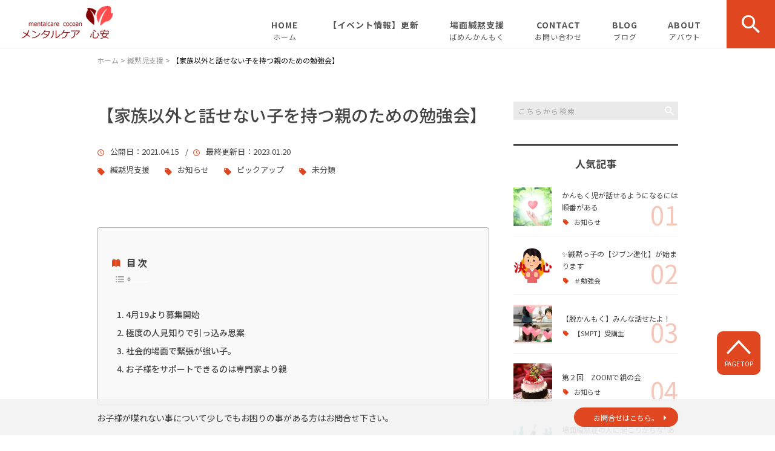

--- FILE ---
content_type: text/html; charset=UTF-8
request_url: https://ysmentor.net/%e6%9c%aa%e5%88%86%e9%a1%9e/4237/
body_size: 98199
content:
<!DOCTYPE html>
<html lang="ja">
<head>
<meta charset="UTF-8" />
<meta name="viewport" content="width=device-width, initial-scale=1 viewport-fit=cover">
<meta name="format-detection" content="telephone=no">
<link rel="pingback" href="https://ysmentor.net/xmlrpc.php" />
<link rel="shortcut icon" href="https://ysmentor.net/wp-content/uploads/2021/01/favicon.ico" />
<link rel="apple-touch-icon-precomposed" href="https://ysmentor.net/wp-content/uploads/2021/01/fav_SP.png" />

<title>【家族以外と話せない子を持つ親のための勉強会】 | 熊本の場面かんもく家族支援・メンタルケア</title>
	<style>img:is([sizes="auto" i], [sizes^="auto," i]) { contain-intrinsic-size: 3000px 1500px }</style>
	
		<!-- All in One SEO 4.8.9 - aioseo.com -->
	<meta name="robots" content="max-snippet:-1, max-image-preview:large, max-video-preview:-1" />
	<meta name="author" content="中之園 はるな"/>
	<meta name="keywords" content="緘黙児支援,お知らせ,ピックアップ,未分類" />
	<link rel="canonical" href="https://ysmentor.net/%e6%9c%aa%e5%88%86%e9%a1%9e/4237/" />
	<meta name="generator" content="All in One SEO (AIOSEO) 4.8.9" />
		<meta property="og:locale" content="ja_JP" />
		<meta property="og:site_name" content="熊本の場面かんもく家族支援・メンタルケア | 熊本の場面かんもく家族支援・メンタルケア" />
		<meta property="og:type" content="article" />
		<meta property="og:title" content="【家族以外と話せない子を持つ親のための勉強会】 | 熊本の場面かんもく家族支援・メンタルケア" />
		<meta property="og:url" content="https://ysmentor.net/%e6%9c%aa%e5%88%86%e9%a1%9e/4237/" />
		<meta property="og:image" content="https://ysmentor.net/wp-content/uploads/2023/06/0S5A10911-scaled.jpg" />
		<meta property="og:image:secure_url" content="https://ysmentor.net/wp-content/uploads/2023/06/0S5A10911-scaled.jpg" />
		<meta property="article:published_time" content="2021-04-15T12:52:06+00:00" />
		<meta property="article:modified_time" content="2023-01-20T07:03:02+00:00" />
		<meta name="twitter:card" content="summary" />
		<meta name="twitter:title" content="【家族以外と話せない子を持つ親のための勉強会】 | 熊本の場面かんもく家族支援・メンタルケア" />
		<meta name="twitter:image" content="https://ysmentor.net/wp-content/uploads/2023/06/0S5A10911-scaled.jpg" />
		<script type="application/ld+json" class="aioseo-schema">
			{"@context":"https:\/\/schema.org","@graph":[{"@type":"Article","@id":"https:\/\/ysmentor.net\/%e6%9c%aa%e5%88%86%e9%a1%9e\/4237\/#article","name":"\u3010\u5bb6\u65cf\u4ee5\u5916\u3068\u8a71\u305b\u306a\u3044\u5b50\u3092\u6301\u3064\u89aa\u306e\u305f\u3081\u306e\u52c9\u5f37\u4f1a\u3011 | \u718a\u672c\u306e\u5834\u9762\u304b\u3093\u3082\u304f\u5bb6\u65cf\u652f\u63f4\u30fb\u30e1\u30f3\u30bf\u30eb\u30b1\u30a2","headline":"\u3010\u5bb6\u65cf\u4ee5\u5916\u3068\u8a71\u305b\u306a\u3044\u5b50\u3092\u6301\u3064\u89aa\u306e\u305f\u3081\u306e\u52c9\u5f37\u4f1a\u3011","author":{"@id":"https:\/\/ysmentor.net\/author\/ysmentor-net\/#author"},"publisher":{"@id":"https:\/\/ysmentor.net\/#person"},"image":{"@type":"ImageObject","url":"https:\/\/ysmentor.net\/wp-content\/uploads\/2021\/04\/6c92edffad82f5b4dc832f8dfc720f14_s.jpg","width":640,"height":453},"datePublished":"2021-04-15T21:52:06+09:00","dateModified":"2023-01-20T16:03:02+09:00","inLanguage":"ja","mainEntityOfPage":{"@id":"https:\/\/ysmentor.net\/%e6%9c%aa%e5%88%86%e9%a1%9e\/4237\/#webpage"},"isPartOf":{"@id":"https:\/\/ysmentor.net\/%e6%9c%aa%e5%88%86%e9%a1%9e\/4237\/#webpage"},"articleSection":"\u7dd8\u9ed9\u5150\u652f\u63f4, \u304a\u77e5\u3089\u305b, \u30d4\u30c3\u30af\u30a2\u30c3\u30d7, \u672a\u5206\u985e"},{"@type":"BreadcrumbList","@id":"https:\/\/ysmentor.net\/%e6%9c%aa%e5%88%86%e9%a1%9e\/4237\/#breadcrumblist","itemListElement":[{"@type":"ListItem","@id":"https:\/\/ysmentor.net#listItem","position":1,"name":"Home","item":"https:\/\/ysmentor.net","nextItem":{"@type":"ListItem","@id":"https:\/\/ysmentor.net\/category\/%e7%b7%98%e9%bb%99%e5%85%90%e6%94%af%e6%8f%b4\/#listItem","name":"\u7dd8\u9ed9\u5150\u652f\u63f4"}},{"@type":"ListItem","@id":"https:\/\/ysmentor.net\/category\/%e7%b7%98%e9%bb%99%e5%85%90%e6%94%af%e6%8f%b4\/#listItem","position":2,"name":"\u7dd8\u9ed9\u5150\u652f\u63f4","item":"https:\/\/ysmentor.net\/category\/%e7%b7%98%e9%bb%99%e5%85%90%e6%94%af%e6%8f%b4\/","nextItem":{"@type":"ListItem","@id":"https:\/\/ysmentor.net\/%e6%9c%aa%e5%88%86%e9%a1%9e\/4237\/#listItem","name":"\u3010\u5bb6\u65cf\u4ee5\u5916\u3068\u8a71\u305b\u306a\u3044\u5b50\u3092\u6301\u3064\u89aa\u306e\u305f\u3081\u306e\u52c9\u5f37\u4f1a\u3011"},"previousItem":{"@type":"ListItem","@id":"https:\/\/ysmentor.net#listItem","name":"Home"}},{"@type":"ListItem","@id":"https:\/\/ysmentor.net\/%e6%9c%aa%e5%88%86%e9%a1%9e\/4237\/#listItem","position":3,"name":"\u3010\u5bb6\u65cf\u4ee5\u5916\u3068\u8a71\u305b\u306a\u3044\u5b50\u3092\u6301\u3064\u89aa\u306e\u305f\u3081\u306e\u52c9\u5f37\u4f1a\u3011","previousItem":{"@type":"ListItem","@id":"https:\/\/ysmentor.net\/category\/%e7%b7%98%e9%bb%99%e5%85%90%e6%94%af%e6%8f%b4\/#listItem","name":"\u7dd8\u9ed9\u5150\u652f\u63f4"}}]},{"@type":"Person","@id":"https:\/\/ysmentor.net\/#person","name":"\u4e2d\u4e4b\u5712 \u306f\u308b\u306a","image":{"@type":"ImageObject","@id":"https:\/\/ysmentor.net\/%e6%9c%aa%e5%88%86%e9%a1%9e\/4237\/#personImage","url":"https:\/\/secure.gravatar.com\/avatar\/b0f54f17aa5a59571a86a31e4c356a835fe93ffa3fbf62484a26ef55cec86807?s=96&d=mm&r=g","width":96,"height":96,"caption":"\u4e2d\u4e4b\u5712 \u306f\u308b\u306a"}},{"@type":"Person","@id":"https:\/\/ysmentor.net\/author\/ysmentor-net\/#author","url":"https:\/\/ysmentor.net\/author\/ysmentor-net\/","name":"\u4e2d\u4e4b\u5712 \u306f\u308b\u306a","image":{"@type":"ImageObject","@id":"https:\/\/ysmentor.net\/%e6%9c%aa%e5%88%86%e9%a1%9e\/4237\/#authorImage","url":"https:\/\/secure.gravatar.com\/avatar\/b0f54f17aa5a59571a86a31e4c356a835fe93ffa3fbf62484a26ef55cec86807?s=96&d=mm&r=g","width":96,"height":96,"caption":"\u4e2d\u4e4b\u5712 \u306f\u308b\u306a"}},{"@type":"WebPage","@id":"https:\/\/ysmentor.net\/%e6%9c%aa%e5%88%86%e9%a1%9e\/4237\/#webpage","url":"https:\/\/ysmentor.net\/%e6%9c%aa%e5%88%86%e9%a1%9e\/4237\/","name":"\u3010\u5bb6\u65cf\u4ee5\u5916\u3068\u8a71\u305b\u306a\u3044\u5b50\u3092\u6301\u3064\u89aa\u306e\u305f\u3081\u306e\u52c9\u5f37\u4f1a\u3011 | \u718a\u672c\u306e\u5834\u9762\u304b\u3093\u3082\u304f\u5bb6\u65cf\u652f\u63f4\u30fb\u30e1\u30f3\u30bf\u30eb\u30b1\u30a2","inLanguage":"ja","isPartOf":{"@id":"https:\/\/ysmentor.net\/#website"},"breadcrumb":{"@id":"https:\/\/ysmentor.net\/%e6%9c%aa%e5%88%86%e9%a1%9e\/4237\/#breadcrumblist"},"author":{"@id":"https:\/\/ysmentor.net\/author\/ysmentor-net\/#author"},"creator":{"@id":"https:\/\/ysmentor.net\/author\/ysmentor-net\/#author"},"image":{"@type":"ImageObject","url":"https:\/\/ysmentor.net\/wp-content\/uploads\/2021\/04\/6c92edffad82f5b4dc832f8dfc720f14_s.jpg","@id":"https:\/\/ysmentor.net\/%e6%9c%aa%e5%88%86%e9%a1%9e\/4237\/#mainImage","width":640,"height":453},"primaryImageOfPage":{"@id":"https:\/\/ysmentor.net\/%e6%9c%aa%e5%88%86%e9%a1%9e\/4237\/#mainImage"},"datePublished":"2021-04-15T21:52:06+09:00","dateModified":"2023-01-20T16:03:02+09:00"},{"@type":"WebSite","@id":"https:\/\/ysmentor.net\/#website","url":"https:\/\/ysmentor.net\/","name":"\u718a\u672c\u306e\u5834\u9762\u304b\u3093\u3082\u304f\u5bb6\u65cf\u652f\u63f4\u30fb\u30e1\u30f3\u30bf\u30eb\u30b1\u30a2","description":"\u718a\u672c\u306e\u5834\u9762\u304b\u3093\u3082\u304f\u5bb6\u65cf\u652f\u63f4\u30fb\u30e1\u30f3\u30bf\u30eb\u30b1\u30a2","inLanguage":"ja","publisher":{"@id":"https:\/\/ysmentor.net\/#person"}}]}
		</script>
		<!-- All in One SEO -->

<link rel='dns-prefetch' href='//yubinbango.github.io' />
<link rel='dns-prefetch' href='//static.addtoany.com' />
<link rel="alternate" type="application/rss+xml" title="熊本の場面かんもく家族支援・メンタルケア &raquo; フィード" href="https://ysmentor.net/feed/" />
<link rel="alternate" type="application/rss+xml" title="熊本の場面かんもく家族支援・メンタルケア &raquo; コメントフィード" href="https://ysmentor.net/comments/feed/" />
		<!-- This site uses the Google Analytics by MonsterInsights plugin v9.9.0 - Using Analytics tracking - https://www.monsterinsights.com/ -->
		<!-- Note: MonsterInsights is not currently configured on this site. The site owner needs to authenticate with Google Analytics in the MonsterInsights settings panel. -->
					<!-- No tracking code set -->
				<!-- / Google Analytics by MonsterInsights -->
		<script type="text/javascript">
/* <![CDATA[ */
window._wpemojiSettings = {"baseUrl":"https:\/\/s.w.org\/images\/core\/emoji\/16.0.1\/72x72\/","ext":".png","svgUrl":"https:\/\/s.w.org\/images\/core\/emoji\/16.0.1\/svg\/","svgExt":".svg","source":{"concatemoji":"https:\/\/ysmentor.net\/wp-includes\/js\/wp-emoji-release.min.js?ver=6.8.3"}};
/*! This file is auto-generated */
!function(s,n){var o,i,e;function c(e){try{var t={supportTests:e,timestamp:(new Date).valueOf()};sessionStorage.setItem(o,JSON.stringify(t))}catch(e){}}function p(e,t,n){e.clearRect(0,0,e.canvas.width,e.canvas.height),e.fillText(t,0,0);var t=new Uint32Array(e.getImageData(0,0,e.canvas.width,e.canvas.height).data),a=(e.clearRect(0,0,e.canvas.width,e.canvas.height),e.fillText(n,0,0),new Uint32Array(e.getImageData(0,0,e.canvas.width,e.canvas.height).data));return t.every(function(e,t){return e===a[t]})}function u(e,t){e.clearRect(0,0,e.canvas.width,e.canvas.height),e.fillText(t,0,0);for(var n=e.getImageData(16,16,1,1),a=0;a<n.data.length;a++)if(0!==n.data[a])return!1;return!0}function f(e,t,n,a){switch(t){case"flag":return n(e,"\ud83c\udff3\ufe0f\u200d\u26a7\ufe0f","\ud83c\udff3\ufe0f\u200b\u26a7\ufe0f")?!1:!n(e,"\ud83c\udde8\ud83c\uddf6","\ud83c\udde8\u200b\ud83c\uddf6")&&!n(e,"\ud83c\udff4\udb40\udc67\udb40\udc62\udb40\udc65\udb40\udc6e\udb40\udc67\udb40\udc7f","\ud83c\udff4\u200b\udb40\udc67\u200b\udb40\udc62\u200b\udb40\udc65\u200b\udb40\udc6e\u200b\udb40\udc67\u200b\udb40\udc7f");case"emoji":return!a(e,"\ud83e\udedf")}return!1}function g(e,t,n,a){var r="undefined"!=typeof WorkerGlobalScope&&self instanceof WorkerGlobalScope?new OffscreenCanvas(300,150):s.createElement("canvas"),o=r.getContext("2d",{willReadFrequently:!0}),i=(o.textBaseline="top",o.font="600 32px Arial",{});return e.forEach(function(e){i[e]=t(o,e,n,a)}),i}function t(e){var t=s.createElement("script");t.src=e,t.defer=!0,s.head.appendChild(t)}"undefined"!=typeof Promise&&(o="wpEmojiSettingsSupports",i=["flag","emoji"],n.supports={everything:!0,everythingExceptFlag:!0},e=new Promise(function(e){s.addEventListener("DOMContentLoaded",e,{once:!0})}),new Promise(function(t){var n=function(){try{var e=JSON.parse(sessionStorage.getItem(o));if("object"==typeof e&&"number"==typeof e.timestamp&&(new Date).valueOf()<e.timestamp+604800&&"object"==typeof e.supportTests)return e.supportTests}catch(e){}return null}();if(!n){if("undefined"!=typeof Worker&&"undefined"!=typeof OffscreenCanvas&&"undefined"!=typeof URL&&URL.createObjectURL&&"undefined"!=typeof Blob)try{var e="postMessage("+g.toString()+"("+[JSON.stringify(i),f.toString(),p.toString(),u.toString()].join(",")+"));",a=new Blob([e],{type:"text/javascript"}),r=new Worker(URL.createObjectURL(a),{name:"wpTestEmojiSupports"});return void(r.onmessage=function(e){c(n=e.data),r.terminate(),t(n)})}catch(e){}c(n=g(i,f,p,u))}t(n)}).then(function(e){for(var t in e)n.supports[t]=e[t],n.supports.everything=n.supports.everything&&n.supports[t],"flag"!==t&&(n.supports.everythingExceptFlag=n.supports.everythingExceptFlag&&n.supports[t]);n.supports.everythingExceptFlag=n.supports.everythingExceptFlag&&!n.supports.flag,n.DOMReady=!1,n.readyCallback=function(){n.DOMReady=!0}}).then(function(){return e}).then(function(){var e;n.supports.everything||(n.readyCallback(),(e=n.source||{}).concatemoji?t(e.concatemoji):e.wpemoji&&e.twemoji&&(t(e.twemoji),t(e.wpemoji)))}))}((window,document),window._wpemojiSettings);
/* ]]> */
</script>
<style id='wp-emoji-styles-inline-css' type='text/css'>

	img.wp-smiley, img.emoji {
		display: inline !important;
		border: none !important;
		box-shadow: none !important;
		height: 1em !important;
		width: 1em !important;
		margin: 0 0.07em !important;
		vertical-align: -0.1em !important;
		background: none !important;
		padding: 0 !important;
	}
</style>
<link rel='stylesheet' id='wp-block-library-css' href='https://ysmentor.net/wp-includes/css/dist/block-library/style.min.css?ver=6.8.3' type='text/css' media='all' />
<style id='wp-block-library-theme-inline-css' type='text/css'>
.wp-block-audio :where(figcaption){color:#555;font-size:13px;text-align:center}.is-dark-theme .wp-block-audio :where(figcaption){color:#ffffffa6}.wp-block-audio{margin:0 0 1em}.wp-block-code{border:1px solid #ccc;border-radius:4px;font-family:Menlo,Consolas,monaco,monospace;padding:.8em 1em}.wp-block-embed :where(figcaption){color:#555;font-size:13px;text-align:center}.is-dark-theme .wp-block-embed :where(figcaption){color:#ffffffa6}.wp-block-embed{margin:0 0 1em}.blocks-gallery-caption{color:#555;font-size:13px;text-align:center}.is-dark-theme .blocks-gallery-caption{color:#ffffffa6}:root :where(.wp-block-image figcaption){color:#555;font-size:13px;text-align:center}.is-dark-theme :root :where(.wp-block-image figcaption){color:#ffffffa6}.wp-block-image{margin:0 0 1em}.wp-block-pullquote{border-bottom:4px solid;border-top:4px solid;color:currentColor;margin-bottom:1.75em}.wp-block-pullquote cite,.wp-block-pullquote footer,.wp-block-pullquote__citation{color:currentColor;font-size:.8125em;font-style:normal;text-transform:uppercase}.wp-block-quote{border-left:.25em solid;margin:0 0 1.75em;padding-left:1em}.wp-block-quote cite,.wp-block-quote footer{color:currentColor;font-size:.8125em;font-style:normal;position:relative}.wp-block-quote:where(.has-text-align-right){border-left:none;border-right:.25em solid;padding-left:0;padding-right:1em}.wp-block-quote:where(.has-text-align-center){border:none;padding-left:0}.wp-block-quote.is-large,.wp-block-quote.is-style-large,.wp-block-quote:where(.is-style-plain){border:none}.wp-block-search .wp-block-search__label{font-weight:700}.wp-block-search__button{border:1px solid #ccc;padding:.375em .625em}:where(.wp-block-group.has-background){padding:1.25em 2.375em}.wp-block-separator.has-css-opacity{opacity:.4}.wp-block-separator{border:none;border-bottom:2px solid;margin-left:auto;margin-right:auto}.wp-block-separator.has-alpha-channel-opacity{opacity:1}.wp-block-separator:not(.is-style-wide):not(.is-style-dots){width:100px}.wp-block-separator.has-background:not(.is-style-dots){border-bottom:none;height:1px}.wp-block-separator.has-background:not(.is-style-wide):not(.is-style-dots){height:2px}.wp-block-table{margin:0 0 1em}.wp-block-table td,.wp-block-table th{word-break:normal}.wp-block-table :where(figcaption){color:#555;font-size:13px;text-align:center}.is-dark-theme .wp-block-table :where(figcaption){color:#ffffffa6}.wp-block-video :where(figcaption){color:#555;font-size:13px;text-align:center}.is-dark-theme .wp-block-video :where(figcaption){color:#ffffffa6}.wp-block-video{margin:0 0 1em}:root :where(.wp-block-template-part.has-background){margin-bottom:0;margin-top:0;padding:1.25em 2.375em}
</style>
<style id='classic-theme-styles-inline-css' type='text/css'>
/*! This file is auto-generated */
.wp-block-button__link{color:#fff;background-color:#32373c;border-radius:9999px;box-shadow:none;text-decoration:none;padding:calc(.667em + 2px) calc(1.333em + 2px);font-size:1.125em}.wp-block-file__button{background:#32373c;color:#fff;text-decoration:none}
</style>
<style id='global-styles-inline-css' type='text/css'>
:root{--wp--preset--aspect-ratio--square: 1;--wp--preset--aspect-ratio--4-3: 4/3;--wp--preset--aspect-ratio--3-4: 3/4;--wp--preset--aspect-ratio--3-2: 3/2;--wp--preset--aspect-ratio--2-3: 2/3;--wp--preset--aspect-ratio--16-9: 16/9;--wp--preset--aspect-ratio--9-16: 9/16;--wp--preset--color--black: #000000;--wp--preset--color--cyan-bluish-gray: #abb8c3;--wp--preset--color--white: #ffffff;--wp--preset--color--pale-pink: #f78da7;--wp--preset--color--vivid-red: #cf2e2e;--wp--preset--color--luminous-vivid-orange: #ff6900;--wp--preset--color--luminous-vivid-amber: #fcb900;--wp--preset--color--light-green-cyan: #7bdcb5;--wp--preset--color--vivid-green-cyan: #00d084;--wp--preset--color--pale-cyan-blue: #8ed1fc;--wp--preset--color--vivid-cyan-blue: #0693e3;--wp--preset--color--vivid-purple: #9b51e0;--wp--preset--gradient--vivid-cyan-blue-to-vivid-purple: linear-gradient(135deg,rgba(6,147,227,1) 0%,rgb(155,81,224) 100%);--wp--preset--gradient--light-green-cyan-to-vivid-green-cyan: linear-gradient(135deg,rgb(122,220,180) 0%,rgb(0,208,130) 100%);--wp--preset--gradient--luminous-vivid-amber-to-luminous-vivid-orange: linear-gradient(135deg,rgba(252,185,0,1) 0%,rgba(255,105,0,1) 100%);--wp--preset--gradient--luminous-vivid-orange-to-vivid-red: linear-gradient(135deg,rgba(255,105,0,1) 0%,rgb(207,46,46) 100%);--wp--preset--gradient--very-light-gray-to-cyan-bluish-gray: linear-gradient(135deg,rgb(238,238,238) 0%,rgb(169,184,195) 100%);--wp--preset--gradient--cool-to-warm-spectrum: linear-gradient(135deg,rgb(74,234,220) 0%,rgb(151,120,209) 20%,rgb(207,42,186) 40%,rgb(238,44,130) 60%,rgb(251,105,98) 80%,rgb(254,248,76) 100%);--wp--preset--gradient--blush-light-purple: linear-gradient(135deg,rgb(255,206,236) 0%,rgb(152,150,240) 100%);--wp--preset--gradient--blush-bordeaux: linear-gradient(135deg,rgb(254,205,165) 0%,rgb(254,45,45) 50%,rgb(107,0,62) 100%);--wp--preset--gradient--luminous-dusk: linear-gradient(135deg,rgb(255,203,112) 0%,rgb(199,81,192) 50%,rgb(65,88,208) 100%);--wp--preset--gradient--pale-ocean: linear-gradient(135deg,rgb(255,245,203) 0%,rgb(182,227,212) 50%,rgb(51,167,181) 100%);--wp--preset--gradient--electric-grass: linear-gradient(135deg,rgb(202,248,128) 0%,rgb(113,206,126) 100%);--wp--preset--gradient--midnight: linear-gradient(135deg,rgb(2,3,129) 0%,rgb(40,116,252) 100%);--wp--preset--font-size--small: 13px;--wp--preset--font-size--medium: 20px;--wp--preset--font-size--large: 36px;--wp--preset--font-size--x-large: 42px;--wp--preset--spacing--20: 0.44rem;--wp--preset--spacing--30: 0.67rem;--wp--preset--spacing--40: 1rem;--wp--preset--spacing--50: 1.5rem;--wp--preset--spacing--60: 2.25rem;--wp--preset--spacing--70: 3.38rem;--wp--preset--spacing--80: 5.06rem;--wp--preset--shadow--natural: 6px 6px 9px rgba(0, 0, 0, 0.2);--wp--preset--shadow--deep: 12px 12px 50px rgba(0, 0, 0, 0.4);--wp--preset--shadow--sharp: 6px 6px 0px rgba(0, 0, 0, 0.2);--wp--preset--shadow--outlined: 6px 6px 0px -3px rgba(255, 255, 255, 1), 6px 6px rgba(0, 0, 0, 1);--wp--preset--shadow--crisp: 6px 6px 0px rgba(0, 0, 0, 1);}:where(.is-layout-flex){gap: 0.5em;}:where(.is-layout-grid){gap: 0.5em;}body .is-layout-flex{display: flex;}.is-layout-flex{flex-wrap: wrap;align-items: center;}.is-layout-flex > :is(*, div){margin: 0;}body .is-layout-grid{display: grid;}.is-layout-grid > :is(*, div){margin: 0;}:where(.wp-block-columns.is-layout-flex){gap: 2em;}:where(.wp-block-columns.is-layout-grid){gap: 2em;}:where(.wp-block-post-template.is-layout-flex){gap: 1.25em;}:where(.wp-block-post-template.is-layout-grid){gap: 1.25em;}.has-black-color{color: var(--wp--preset--color--black) !important;}.has-cyan-bluish-gray-color{color: var(--wp--preset--color--cyan-bluish-gray) !important;}.has-white-color{color: var(--wp--preset--color--white) !important;}.has-pale-pink-color{color: var(--wp--preset--color--pale-pink) !important;}.has-vivid-red-color{color: var(--wp--preset--color--vivid-red) !important;}.has-luminous-vivid-orange-color{color: var(--wp--preset--color--luminous-vivid-orange) !important;}.has-luminous-vivid-amber-color{color: var(--wp--preset--color--luminous-vivid-amber) !important;}.has-light-green-cyan-color{color: var(--wp--preset--color--light-green-cyan) !important;}.has-vivid-green-cyan-color{color: var(--wp--preset--color--vivid-green-cyan) !important;}.has-pale-cyan-blue-color{color: var(--wp--preset--color--pale-cyan-blue) !important;}.has-vivid-cyan-blue-color{color: var(--wp--preset--color--vivid-cyan-blue) !important;}.has-vivid-purple-color{color: var(--wp--preset--color--vivid-purple) !important;}.has-black-background-color{background-color: var(--wp--preset--color--black) !important;}.has-cyan-bluish-gray-background-color{background-color: var(--wp--preset--color--cyan-bluish-gray) !important;}.has-white-background-color{background-color: var(--wp--preset--color--white) !important;}.has-pale-pink-background-color{background-color: var(--wp--preset--color--pale-pink) !important;}.has-vivid-red-background-color{background-color: var(--wp--preset--color--vivid-red) !important;}.has-luminous-vivid-orange-background-color{background-color: var(--wp--preset--color--luminous-vivid-orange) !important;}.has-luminous-vivid-amber-background-color{background-color: var(--wp--preset--color--luminous-vivid-amber) !important;}.has-light-green-cyan-background-color{background-color: var(--wp--preset--color--light-green-cyan) !important;}.has-vivid-green-cyan-background-color{background-color: var(--wp--preset--color--vivid-green-cyan) !important;}.has-pale-cyan-blue-background-color{background-color: var(--wp--preset--color--pale-cyan-blue) !important;}.has-vivid-cyan-blue-background-color{background-color: var(--wp--preset--color--vivid-cyan-blue) !important;}.has-vivid-purple-background-color{background-color: var(--wp--preset--color--vivid-purple) !important;}.has-black-border-color{border-color: var(--wp--preset--color--black) !important;}.has-cyan-bluish-gray-border-color{border-color: var(--wp--preset--color--cyan-bluish-gray) !important;}.has-white-border-color{border-color: var(--wp--preset--color--white) !important;}.has-pale-pink-border-color{border-color: var(--wp--preset--color--pale-pink) !important;}.has-vivid-red-border-color{border-color: var(--wp--preset--color--vivid-red) !important;}.has-luminous-vivid-orange-border-color{border-color: var(--wp--preset--color--luminous-vivid-orange) !important;}.has-luminous-vivid-amber-border-color{border-color: var(--wp--preset--color--luminous-vivid-amber) !important;}.has-light-green-cyan-border-color{border-color: var(--wp--preset--color--light-green-cyan) !important;}.has-vivid-green-cyan-border-color{border-color: var(--wp--preset--color--vivid-green-cyan) !important;}.has-pale-cyan-blue-border-color{border-color: var(--wp--preset--color--pale-cyan-blue) !important;}.has-vivid-cyan-blue-border-color{border-color: var(--wp--preset--color--vivid-cyan-blue) !important;}.has-vivid-purple-border-color{border-color: var(--wp--preset--color--vivid-purple) !important;}.has-vivid-cyan-blue-to-vivid-purple-gradient-background{background: var(--wp--preset--gradient--vivid-cyan-blue-to-vivid-purple) !important;}.has-light-green-cyan-to-vivid-green-cyan-gradient-background{background: var(--wp--preset--gradient--light-green-cyan-to-vivid-green-cyan) !important;}.has-luminous-vivid-amber-to-luminous-vivid-orange-gradient-background{background: var(--wp--preset--gradient--luminous-vivid-amber-to-luminous-vivid-orange) !important;}.has-luminous-vivid-orange-to-vivid-red-gradient-background{background: var(--wp--preset--gradient--luminous-vivid-orange-to-vivid-red) !important;}.has-very-light-gray-to-cyan-bluish-gray-gradient-background{background: var(--wp--preset--gradient--very-light-gray-to-cyan-bluish-gray) !important;}.has-cool-to-warm-spectrum-gradient-background{background: var(--wp--preset--gradient--cool-to-warm-spectrum) !important;}.has-blush-light-purple-gradient-background{background: var(--wp--preset--gradient--blush-light-purple) !important;}.has-blush-bordeaux-gradient-background{background: var(--wp--preset--gradient--blush-bordeaux) !important;}.has-luminous-dusk-gradient-background{background: var(--wp--preset--gradient--luminous-dusk) !important;}.has-pale-ocean-gradient-background{background: var(--wp--preset--gradient--pale-ocean) !important;}.has-electric-grass-gradient-background{background: var(--wp--preset--gradient--electric-grass) !important;}.has-midnight-gradient-background{background: var(--wp--preset--gradient--midnight) !important;}.has-small-font-size{font-size: var(--wp--preset--font-size--small) !important;}.has-medium-font-size{font-size: var(--wp--preset--font-size--medium) !important;}.has-large-font-size{font-size: var(--wp--preset--font-size--large) !important;}.has-x-large-font-size{font-size: var(--wp--preset--font-size--x-large) !important;}
:where(.wp-block-post-template.is-layout-flex){gap: 1.25em;}:where(.wp-block-post-template.is-layout-grid){gap: 1.25em;}
:where(.wp-block-columns.is-layout-flex){gap: 2em;}:where(.wp-block-columns.is-layout-grid){gap: 2em;}
:root :where(.wp-block-pullquote){font-size: 1.5em;line-height: 1.6;}
</style>
<link rel='stylesheet' id='contact-form-7-css' href='https://ysmentor.net/wp-content/plugins/contact-form-7/includes/css/styles.css?ver=6.1.3' type='text/css' media='all' />
<link rel='stylesheet' id='ez-toc-css' href='https://ysmentor.net/wp-content/plugins/easy-table-of-contents/assets/css/screen.min.css?ver=2.0.76' type='text/css' media='all' />
<style id='ez-toc-inline-css' type='text/css'>
div#ez-toc-container .ez-toc-title {font-size: 120%;}div#ez-toc-container .ez-toc-title {font-weight: 500;}div#ez-toc-container ul li , div#ez-toc-container ul li a {font-size: 95%;}div#ez-toc-container ul li , div#ez-toc-container ul li a {font-weight: 500;}div#ez-toc-container nav ul ul li {font-size: 90%;}
.ez-toc-container-direction {direction: ltr;}.ez-toc-counter ul{counter-reset: item ;}.ez-toc-counter nav ul li a::before {content: counters(item, '.', decimal) '. ';display: inline-block;counter-increment: item;flex-grow: 0;flex-shrink: 0;margin-right: .2em; float: left; }.ez-toc-widget-direction {direction: ltr;}.ez-toc-widget-container ul{counter-reset: item ;}.ez-toc-widget-container nav ul li a::before {content: counters(item, '.', decimal) '. ';display: inline-block;counter-increment: item;flex-grow: 0;flex-shrink: 0;margin-right: .2em; float: left; }
</style>
<link rel='stylesheet' id='Jet_CMS_style-css' href='https://ysmentor.net/wp-content/themes/Jet_cms_media_c/style.css?ver=6.8.3' type='text/css' media='all' />
<link rel='stylesheet' id='fancybox-css' href='https://ysmentor.net/wp-content/plugins/easy-fancybox/fancybox/1.5.4/jquery.fancybox.min.css?ver=6.8.3' type='text/css' media='screen' />
<style id='fancybox-inline-css' type='text/css'>
#fancybox-content{border-color:#ffffff;}#fancybox-title,#fancybox-title-float-main{color:#fff}
</style>
<link rel='stylesheet' id='wp-pagenavi-css' href='https://ysmentor.net/wp-content/plugins/wp-pagenavi/pagenavi-css.css?ver=2.70' type='text/css' media='all' />
<link rel='stylesheet' id='tablepress-default-css' href='https://ysmentor.net/wp-content/plugins/tablepress/css/build/default.css?ver=3.2' type='text/css' media='all' />
<link rel='stylesheet' id='addtoany-css' href='https://ysmentor.net/wp-content/plugins/add-to-any/addtoany.min.css?ver=1.16' type='text/css' media='all' />
<script type="text/javascript" id="addtoany-core-js-before">
/* <![CDATA[ */
window.a2a_config=window.a2a_config||{};a2a_config.callbacks=[];a2a_config.overlays=[];a2a_config.templates={};a2a_localize = {
	Share: "共有",
	Save: "ブックマーク",
	Subscribe: "購読",
	Email: "メール",
	Bookmark: "ブックマーク",
	ShowAll: "すべて表示する",
	ShowLess: "小さく表示する",
	FindServices: "サービスを探す",
	FindAnyServiceToAddTo: "追加するサービスを今すぐ探す",
	PoweredBy: "Powered by",
	ShareViaEmail: "メールでシェアする",
	SubscribeViaEmail: "メールで購読する",
	BookmarkInYourBrowser: "ブラウザにブックマーク",
	BookmarkInstructions: "このページをブックマークするには、 Ctrl+D または \u2318+D を押下。",
	AddToYourFavorites: "お気に入りに追加",
	SendFromWebOrProgram: "任意のメールアドレスまたはメールプログラムから送信",
	EmailProgram: "メールプログラム",
	More: "詳細&#8230;",
	ThanksForSharing: "共有ありがとうございます !",
	ThanksForFollowing: "フォローありがとうございます !"
};
/* ]]> */
</script>
<script type="text/javascript" defer src="https://static.addtoany.com/menu/page.js" id="addtoany-core-js"></script>
<script type="text/javascript" src="https://ysmentor.net/wp-includes/js/jquery/jquery.min.js?ver=3.7.1" id="jquery-core-js"></script>
<script type="text/javascript" src="https://ysmentor.net/wp-includes/js/jquery/jquery-migrate.min.js?ver=3.4.1" id="jquery-migrate-js"></script>
<script type="text/javascript" defer src="https://ysmentor.net/wp-content/plugins/add-to-any/addtoany.min.js?ver=1.1" id="addtoany-jquery-js"></script>
<link rel="https://api.w.org/" href="https://ysmentor.net/wp-json/" /><link rel="alternate" title="JSON" type="application/json" href="https://ysmentor.net/wp-json/wp/v2/posts/4237" /><link rel="EditURI" type="application/rsd+xml" title="RSD" href="https://ysmentor.net/xmlrpc.php?rsd" />
<meta name="generator" content="WordPress 6.8.3" />
<link rel='shortlink' href='https://ysmentor.net/?p=4237' />
<link rel="alternate" title="oEmbed (JSON)" type="application/json+oembed" href="https://ysmentor.net/wp-json/oembed/1.0/embed?url=https%3A%2F%2Fysmentor.net%2F%25e6%259c%25aa%25e5%2588%2586%25e9%25a1%259e%2F4237%2F" />
<link rel="alternate" title="oEmbed (XML)" type="text/xml+oembed" href="https://ysmentor.net/wp-json/oembed/1.0/embed?url=https%3A%2F%2Fysmentor.net%2F%25e6%259c%25aa%25e5%2588%2586%25e9%25a1%259e%2F4237%2F&#038;format=xml" />
<!-- Analytics by WP Statistics - https://wp-statistics.com -->
<meta name="generator" content="Elementor 3.33.0; features: additional_custom_breakpoints; settings: css_print_method-external, google_font-enabled, font_display-swap">
			<style>
				.e-con.e-parent:nth-of-type(n+4):not(.e-lazyloaded):not(.e-no-lazyload),
				.e-con.e-parent:nth-of-type(n+4):not(.e-lazyloaded):not(.e-no-lazyload) * {
					background-image: none !important;
				}
				@media screen and (max-height: 1024px) {
					.e-con.e-parent:nth-of-type(n+3):not(.e-lazyloaded):not(.e-no-lazyload),
					.e-con.e-parent:nth-of-type(n+3):not(.e-lazyloaded):not(.e-no-lazyload) * {
						background-image: none !important;
					}
				}
				@media screen and (max-height: 640px) {
					.e-con.e-parent:nth-of-type(n+2):not(.e-lazyloaded):not(.e-no-lazyload),
					.e-con.e-parent:nth-of-type(n+2):not(.e-lazyloaded):not(.e-no-lazyload) * {
						background-image: none !important;
					}
				}
			</style>
			<link rel="stylesheet" href="https://fonts.googleapis.com/icon?family=Material+Icons">
<link href="https://fonts.googleapis.com/css?family=Noto+Sans+JP:400,500,700&display=swap" rel="stylesheet">

<link rel="stylesheet" href="https://ysmentor.net/wp-content/themes/Jet_cms_media_c/css/icon.css">
<link rel="stylesheet" href="https://fonts.googleapis.com/icon?family=Material+Icons">
<link rel="stylesheet" href="https://ysmentor.net/wp-content/themes/Jet_cms_media_c/css/animate.min.css">

<!--全体共通-->
<link rel="stylesheet" href="https://jetb.co.jp/media-king/c/css/header_footer_side.css">
<link rel="stylesheet" href="https://jetb.co.jp/media-king/c/css/single_page.css">
<link rel="stylesheet" href="https://jetb.co.jp/media-king/c/css/other.css">
<link rel="stylesheet" href="https://jetb.co.jp/media-king/c/css/jetb_announce.css">
<link rel="stylesheet" href="https://jetb.co.jp/media-king/c/css/jetb_maincontents.css">


<link rel="stylesheet" href="https://jetb.co.jp/media-king/c/css/jet_AddQuicktags.css" type="text/css" />
<link rel="stylesheet" href="https://ysmentor.net/wp-content/themes/Jet_cms_media_c/Jet_Tpl_style.css" type="text/css" />
<link rel="stylesheet" href="https://jetb.co.jp/media-king/c/css/common.css" type="text/css" />
<link rel="stylesheet" href="https://ysmentor.net/wp-content/themes/Jet_cms_media_c/custom/custom.css" type="text/css" />

<!-- Global site tag (gtag.js) - Google Analytics -->
<script async src="https://www.googletagmanager.com/gtag/js?id=G-2X07M9JVR3"></script>
<script>
  window.dataLayer = window.dataLayer || [];
  function gtag(){dataLayer.push(arguments);}
  gtag('js', new Date());
  gtag('config', 'G-2X07M9JVR3');
</script>
</head>
<body class="wp-singular post-template-default single single-post postid-4237 single-format-standard wp-theme-Jet_cms_media_c elementor-default elementor-kit-32698" ontouchstart="">
	<div id="top" class="allwrapper">
		<header id="upper" class="cf">
			<h1 class="logo">
				<a href="https://ysmentor.net/">
					<img src="https://ysmentor.net/wp-content/uploads/2021/01/logo.png" alt="熊本の場面かんもく家族支援・メンタルケア">
				</a>
			</h1>

			<div class="menu-trigger" href="#">
				<div class="trigger_wrap">
					<span></span>
					<span></span>
					<span></span>
					<p>MENU</p>
				</div>
			</div>

			<nav class="g_nav cf">
				
				<ul id="menu-%e3%82%b0%e3%83%ad%e3%83%bc%e3%83%90%e3%83%ab%e3%83%8a%e3%83%93" class="g_nav_menu menu"><li><a href="https://ysmentor.net/">HOME<span>ホーム</span></a>
<ul class="sub-menu">
	<li><a href="https://ysmentor.net/kokoann/">メンタルケア心安<span>ここあん</span></a></li>
	<li><a href="https://ysmentor.net/smptkoshi/">場面緘黙症支援のエキスパート【ミライ開花SMPT®】認定講師養成講座</a></li>
	<li><a href="https://ysmentor.net/kokoann/hatumuryou/">【初回相談】</a></li>
	<li><a href="https://ysmentor.net/onrain/">オンライン講座<span></span></a>
	<ul class="sub-menu">
		<li><a href="https://ysmentor.net/kikumimi/">カウンセリング</a></li>
	</ul>
</li>
</ul>
</li>
<li><a href="https://ysmentor.net/%e3%80%90%e3%82%a4%e3%83%99%e3%83%b3%e3%83%88%e6%83%85%e5%a0%b1%e3%80%91%e2%9c%a8%e6%9c%80%e6%96%b0%e2%9c%a8/">【イベント情報】更新</a></li>
<li><a href="https://ysmentor.net/smsien/">場面緘黙支援<span>ばめんかんもく</span></a>
<ul class="sub-menu">
	<li><a href="https://ysmentor.net/smsien/mottokuwasiku/">場面緘黙とは</a></li>
	<li><a href="https://ysmentor.net/smsien/smpt/jukougonokoe/">お客様の声<span></a>
	<ul class="sub-menu">
		<li><a href="https://ysmentor.net/bennkyoukai/">【勉強会・お茶会】お客様の声</a></li>
		<li><a href="https://ysmentor.net/smsien/smkobetu/">個別支援</a></li>
	</ul>
</li>
</ul>
</li>
<li><a href="https://ysmentor.net/contact/">CONTACT<span>お問い合わせ</span></a></li>
<li><a href="https://ysmentor.net/blog-achive/">BLOG<span>ブログ</span></a>
<ul class="sub-menu">
	<li><a href="https://ysmentor.net/category/pickup/">ピックアップ</a>
	<ul class="sub-menu">
		<li><a href="https://ysmentor.net/category/news/">お知らせ</a></li>
		<li><a href="https://ysmentor.net/category/blog/">ブログ</a></li>
	</ul>
</li>
</ul>
</li>
<li><a href="https://ysmentor.net/about/">ABOUT<span>アバウト</span></a></li>
</ul>
								<div id="head_search_btn" class="pt-A-bg">
					<p class="pt-A"></p>
				</div>
				<div class="head_search_wrap">
					<div class="flex_cont">
						<form action="https://ysmentor.net/" method="get" id="head_searchform">
							<input id="head_words" type="text" name="s" placeholder="テキストを入力して検索" />
							<input id="head_searchBtn" type="submit" name="searchBtn" value="&#xf4a5;" />
						</form>
					</div>
				</div>
							</nav>
		</header>
<div id="single_area">
<div class="bread_area">
	<div class="breadcrumbs" typeof="BreadcrumbList" vocab="https://schema.org/">
		<!-- Breadcrumb NavXT 7.4.1 -->
<span property="itemListElement" typeof="ListItem"><a property="item" typeof="WebPage" title="Go to 熊本の場面かんもく家族支援・メンタルケア." href="https://ysmentor.net" class="home" ><span property="name">ホーム</span></a><meta property="position" content="1"></span> &gt; <span property="itemListElement" typeof="ListItem"><a property="item" typeof="WebPage" title="Go to the 緘黙児支援 category archives." href="https://ysmentor.net/category/%e7%b7%98%e9%bb%99%e5%85%90%e6%94%af%e6%8f%b4/" class="taxonomy category" ><span property="name">緘黙児支援</span></a><meta property="position" content="2"></span> &gt; <span class="post post-post current-item">【家族以外と話せない子を持つ親のための勉強会】</span>	</div>
</div>
<!--▼▼▼▼コンテンツエリア▼▼▼▼-->
<div class="inner cf">
	<main id="single_cont">
		<article class="single_box post_single">
			
			<header class="single_head">
				<h1 class="single_title">【家族以外と話せない子を持つ親のための勉強会】</h1>
				<time class="day_entry">
					<span>公開日</span>：2021.04.15					&ensp;/&ensp;<span>最終更新日</span>：2023.01.20				</time>
				<p class="cat_entry"><a href="https://ysmentor.net/category/%e7%b7%98%e9%bb%99%e5%85%90%e6%94%af%e6%8f%b4/" rel="tag">緘黙児支援</a><a href="https://ysmentor.net/category/news/" rel="tag">お知らせ</a><a href="https://ysmentor.net/category/pickup/" rel="tag">ピックアップ</a><a href="https://ysmentor.net/category/%e6%9c%aa%e5%88%86%e9%a1%9e/" rel="tag">未分類</a></p>
							</header>
			<section class="single_text the_text">
				<div id="ez-toc-container" class="ez-toc-v2_0_76 counter-hierarchy ez-toc-counter ez-toc-grey ez-toc-container-direction">
<p class="ez-toc-title" style="cursor:inherit">目次</p>
<label for="ez-toc-cssicon-toggle-item-69176577a32f3" class="ez-toc-cssicon-toggle-label"><span class=""><span class="eztoc-hide" style="display:none;">Toggle</span><span class="ez-toc-icon-toggle-span"><svg style="fill: #999;color:#999" xmlns="http://www.w3.org/2000/svg" class="list-377408" width="20px" height="20px" viewBox="0 0 24 24" fill="none"><path d="M6 6H4v2h2V6zm14 0H8v2h12V6zM4 11h2v2H4v-2zm16 0H8v2h12v-2zM4 16h2v2H4v-2zm16 0H8v2h12v-2z" fill="currentColor"></path></svg><svg style="fill: #999;color:#999" class="arrow-unsorted-368013" xmlns="http://www.w3.org/2000/svg" width="10px" height="10px" viewBox="0 0 24 24" version="1.2" baseProfile="tiny"><path d="M18.2 9.3l-6.2-6.3-6.2 6.3c-.2.2-.3.4-.3.7s.1.5.3.7c.2.2.4.3.7.3h11c.3 0 .5-.1.7-.3.2-.2.3-.5.3-.7s-.1-.5-.3-.7zM5.8 14.7l6.2 6.3 6.2-6.3c.2-.2.3-.5.3-.7s-.1-.5-.3-.7c-.2-.2-.4-.3-.7-.3h-11c-.3 0-.5.1-.7.3-.2.2-.3.5-.3.7s.1.5.3.7z"/></svg></span></span></label><input type="checkbox"  id="ez-toc-cssicon-toggle-item-69176577a32f3"  aria-label="Toggle" /><nav><ul class='ez-toc-list ez-toc-list-level-1 ' ><li class='ez-toc-page-1 ez-toc-heading-level-2'><a class="ez-toc-link ez-toc-heading-1" href="#4%E6%9C%8819%E3%82%88%E3%82%8A%E5%8B%9F%E9%9B%86%E9%96%8B%E5%A7%8B" >4月19より募集開始</a></li><li class='ez-toc-page-1 ez-toc-heading-level-2'><a class="ez-toc-link ez-toc-heading-2" href="#%E6%A5%B5%E5%BA%A6%E3%81%AE%E4%BA%BA%E8%A6%8B%E7%9F%A5%E3%82%8A%E3%81%A7%E5%BC%95%E3%81%A3%E8%BE%BC%E3%81%BF%E6%80%9D%E6%A1%88" >極度の人見知りで引っ込み思案</a></li><li class='ez-toc-page-1 ez-toc-heading-level-2'><a class="ez-toc-link ez-toc-heading-3" href="#%E7%A4%BE%E4%BC%9A%E7%9A%84%E5%A0%B4%E9%9D%A2%E3%81%A7%E7%B7%8A%E5%BC%B5%E3%81%8C%E5%BC%B7%E3%81%84%E5%AD%90%E3%80%82" >社会的場面で緊張が強い子。</a></li><li class='ez-toc-page-1 ez-toc-heading-level-2'><a class="ez-toc-link ez-toc-heading-4" href="#%E3%81%8A%E5%AD%90%E6%A7%98%E3%82%92%E3%82%B5%E3%83%9D%E3%83%BC%E3%83%88%E3%81%A7%E3%81%8D%E3%82%8B%E3%81%AE%E3%81%AF%E5%B0%82%E9%96%80%E5%AE%B6%E3%82%88%E3%82%8A%E8%A6%AA" >お子様をサポートできるのは専門家より親</a></li></ul></nav></div>
<h2><span class="ez-toc-section" id="4%E6%9C%8819%E3%82%88%E3%82%8A%E5%8B%9F%E9%9B%86%E9%96%8B%E5%A7%8B"></span><span class="deco_B">4月19より募集開始</span><span class="ez-toc-section-end"></span></h2>
<pre><span style="font-family: georgia, palatino, serif; font-size: 18px; color: #ff6600;"><span style="font-size: 20px;">【<span style="color: #ff0000;"><strong>家族以外と話せない子を持つ親のための勉強会</strong></span>】</span>
</span></pre>
<p><img fetchpriority="high" decoding="async" class="aligncenter wp-image-4257 size-full" src="https://ysmentor.net/wp-content/uploads/2021/04/159a9cb735547b32e1701988e58572c4.jpg" alt="" width="820" height="312" srcset="https://ysmentor.net/wp-content/uploads/2021/04/159a9cb735547b32e1701988e58572c4.jpg 820w, https://ysmentor.net/wp-content/uploads/2021/04/159a9cb735547b32e1701988e58572c4-300x114.jpg 300w, https://ysmentor.net/wp-content/uploads/2021/04/159a9cb735547b32e1701988e58572c4-768x292.jpg 768w, https://ysmentor.net/wp-content/uploads/2021/04/159a9cb735547b32e1701988e58572c4-648x247.jpg 648w" sizes="(max-width: 820px) 100vw, 820px" /></p>
<pre><span style="font-family: georgia, palatino, serif; font-size: 18px;"><span style="font-family: georgia, palatino, serif; font-size: 18px; color: #ff0000;">8割以上に変化あり！
</span>
極度に緊張が強い、場面緘黙の親子60人を支援した</span>
<span style="font-family: georgia, palatino, serif; font-size: 18px;">公認心理師がレクチャー</span><span style="font-family: georgia, palatino, serif; font-size: 18px; color: #ff0000;">

誰も教えてくれなかった具体的方法を学びませんか？

</span><span style="font-family: georgia, palatino, serif; font-size: 18px;">緊張が強くて、上手く喋れない</span><span style="font-family: georgia, palatino, serif; font-size: 18px;">
人見知りが激しくて人が怖い

もし、お子様がそうだったら
生まれつきの気質と
うまくいかなかった体験が積み重なって
出来ない自分のイメージが固定化しています。


子どもの性格だから仕方がない
私（親）もそうだったけど何とかなった
そのうち治る・・・

そう思っていませんか？

<span style="font-size: 20px;"><span style="color: #ff6600;">場面緘黙を見逃され続けて、大人になった方もいます</span>。

<strong>ある程度話せる様になっても、</strong>
<strong>大人になってからコミュニケーションが苦手で悩む人がいます。</strong></span>

気付いた時に、
出来れば早い時期に

</span><span style="font-family: georgia, palatino, serif; font-size: 18px;">見逃さないで支援を開始することがたいせつです。</span><span style="font-family: georgia, palatino, serif; font-size: 18px; color: #ff6600;">　
</span></pre>
<h2><span class="ez-toc-section" id="%E6%A5%B5%E5%BA%A6%E3%81%AE%E4%BA%BA%E8%A6%8B%E7%9F%A5%E3%82%8A%E3%81%A7%E5%BC%95%E3%81%A3%E8%BE%BC%E3%81%BF%E6%80%9D%E6%A1%88"></span><span class="deco_B">極度の人見知りで引っ込み思案</span><span class="ez-toc-section-end"></span></h2>
<pre><span style="font-family: georgia, palatino, serif;">場面緘黙と診断されてはいないけど、</span></pre>
<p>うちの子家族以外と話せない、と思ったことありませんか？</p>
<p>もしかすると場面緘黙症かもしれません。</p>
<p><span style="color: #ff6600;"><strong><span style="font-size: 18px;">お子様について、以下のようなお悩みはありませんか？</span></strong></span></p>
<p>&nbsp;</p>
<ul style="list-style-type: square;">
<li>
<div class="deco_case_red">
<ul>
<li>家では喋るのに、外では家族以外とほとんど話せない</li>
<li>学校では緊張して声が出ない。</li>
<li>発表ができない</li>
<li>話せる友達が極端に少ない</li>
<li>どうしていいか分からず固まってしまう。</li>
<li>迷いすぎて何事も決められない。</li>
<li>街で、同級生に合うと緊張して話せない。</li>
<li>トイレに行けない。給食が食べられない。</li>
<li>3人以上の雑談ができない</li>
</ul>
</div>
</li>
</ul>
<p>&nbsp;</p>
<p><strong><span style="font-size: 18px;">一つでも当てはまるなら</span></strong></p>
<p><strong><span style="font-size: 18px;">お子様は、学校などの社会的場面で辛い思いをしているかもしれません。</span></strong></p>
<h2 class="scrollable-table"><span class="ez-toc-section" id="%E7%A4%BE%E4%BC%9A%E7%9A%84%E5%A0%B4%E9%9D%A2%E3%81%A7%E7%B7%8A%E5%BC%B5%E3%81%8C%E5%BC%B7%E3%81%84%E5%AD%90%E3%80%82"></span><span class="deco_B">社会的場面で緊張が強い子。</span><span class="ez-toc-section-end"></span></h2>
<pre><strong><span style="font-family: georgia, palatino, serif; font-size: 18px; color: #ff6600;">非常に緊張が強い、場面緘黙の子は、</span></strong>
<strong><span style="font-family: georgia, palatino, serif; font-size: 18px; color: #ff6600;">発信することが苦手です。</span></strong>
</pre>
<p>発信が苦手だと、上手く話せないだけでなく</p>
<p><strong>色々と困ることがあります。</strong></p>
<p>&nbsp;</p>
<div class="deco_case_blue">
<ul>
<li>困っていても、「助けてほしい」と言い出せない。</li>
<li>無理な事を言われても、断りたくても断れない。</li>
<li>適切に、報告が出来ない。</li>
<li>「何を考えているか分からない」と誤解される。</li>
<li>会話についていけず、疎外感を感じる</li>
<li>してほしいことがあっても自分の要求を頼めない。</li>
</ul>
</div>
<p>&nbsp;</p>
<h2><span class="ez-toc-section" id="%E3%81%8A%E5%AD%90%E6%A7%98%E3%82%92%E3%82%B5%E3%83%9D%E3%83%BC%E3%83%88%E3%81%A7%E3%81%8D%E3%82%8B%E3%81%AE%E3%81%AF%E5%B0%82%E9%96%80%E5%AE%B6%E3%82%88%E3%82%8A%E8%A6%AA"></span><span class="deco_B" style="color: #000000;">お子様をサポートできるのは専門家より親</span><span class="ez-toc-section-end"></span></h2>
<pre><span style="font-family: georgia, palatino, serif; font-size: 18px;"><strong><span style="color: #ff6600;">「助けて」と言えない！</span></strong></span></pre>
<p>場面緘黙と診断されていなくても、緊張や不安が強いお子様は</p>
<p><strong>自らの辛さを発信できないので「助けて」と言えません。</strong></p>
<p>これが一番つらいのではないかと思います。</p>
<p>&nbsp;</p>
<p><strong><span style="font-size: 18px;">でも、助けることはできます。</span></strong></p>
<p>一番身近で、安心できるお母さん、お父さんなら</p>
<p>助けることができます。</p>
<p>支援の第一歩は、家庭から始めます。</p>
<p><strong><span style="font-size: 20px;">お母さんや、お父さんができる、</span></strong></p>
<p><strong><span style="font-size: 20px;">具体的なサポートをお伝えするために、</span></strong></p>
<p><strong><span style="font-size: 20px;">【家族以外と話せない子を持つ親のための勉強会】</span></strong></p>
<p><strong><span style="font-size: 20px;">を企画しました。</span></strong></p>
<p>&nbsp;</p>
<pre><span style="font-family: georgia, palatino, serif; font-size: 18px; color: #ff6600;">【<span style="color: #ff0000;"><strong>家族以外と話せない子を持つ親のための勉強会</strong></span>】
<img fetchpriority="high" decoding="async" class="aligncenter wp-image-4257 size-full" src="https://ysmentor.net/wp-content/uploads/2021/04/159a9cb735547b32e1701988e58572c4.jpg" alt="" width="820" height="312" srcset="https://ysmentor.net/wp-content/uploads/2021/04/159a9cb735547b32e1701988e58572c4.jpg 820w, https://ysmentor.net/wp-content/uploads/2021/04/159a9cb735547b32e1701988e58572c4-300x114.jpg 300w, https://ysmentor.net/wp-content/uploads/2021/04/159a9cb735547b32e1701988e58572c4-768x292.jpg 768w, https://ysmentor.net/wp-content/uploads/2021/04/159a9cb735547b32e1701988e58572c4-648x247.jpg 648w" sizes="(max-width: 820px) 100vw, 820px" />
</span></pre>
<div class="deco_case_blue">【参加者特典】<br />
１，終了後、無料個別相談60分 <br />
２，緘黙のステージ診断シートプレゼント</div>
<div> </div>
<div class="deco_case_red"><span style="font-family: georgia, palatino, serif; font-size: 18px; color: #ff6600;"><span style="color: #000000;">✨【勉強会に参加して得られるもの】✨</span></span></div>
<div class="deco_case_red"><span style="font-family: georgia, palatino, serif; font-size: 18px; color: #ff6600;"><span style="color: #000000;">１，なぜ子どもが家以外で話せないのかが分かる<br />
２，なぜそんなに緊張するのかが分かる<br />
３，子どものサポートの仕方が分かる<br />
４，子育てに自信が持てる<br />
</span></span>５，子どもの未来に希望が持てる</div>
<pre><span style="font-family: georgia, palatino, serif; font-size: 18px; color: #ff6600;"><span style="color: #000000;">
会場：オンライン会場　

 </span><strong><span style="color: #ff0000;">日程だけ、先にお知らせします。</span>
<span style="color: #ff0000;">ご希望の方は、予定を開けておいてくださいね。

</span></strong><span style="color: #000000;"><span style="font-family: georgia, palatino, serif; font-size: 18px;">✨勉強会日程✨　各日程　限定3名様 

</span>①　5月1日（土）　10時～12時</span>
<span style="color: #000000;"> ②　5月2日（日）　10時～12時</span>
<span style="color: #000000;"> ③　5月2日（日）　14時～16時</span>
<span style="color: #000000;"> ④　5月3日（月）　10時～12時</span>
<span style="color: #000000;"> ⑤　5月3日（月）　14時～16時</span>
<span style="color: #000000;"> ⑥　5月4日（火）　10時～12時
</span></span></pre>
<p>&nbsp;</p>
<p><span style="font-family: georgia, palatino, serif; font-size: 18px; color: #ff6600;"><span style="color: #000000;"><span style="font-family: georgia, palatino, serif; font-size: 18px;"><span style="font-size: 20px;">【4月19日より募集開始】</span> </p>
<p><strong>詳細とお申込みフォームは、4月19日に開設します。</strong></span></span></span></p>
			</section><!--END blog_text-->

						
			<!--Auther-->
									<div class="author_area box-shadow1">
				<h3 class="author_area_title">この記事を書いた人</h3>
																<p class="img_box imgwrap">
					<img src="https://ysmentor.net/wp-content/uploads/2021/05/20210417_210418_4.jpg">
				</p>
								<p class="author_name">中之園 はるな</p>
				<p class="author_txt">現在精神科クリニックにも在籍し、カウンセリング実績延べ2,000人。育てにくい子を持つママの子育てを応援をしています。特に近年、緊張が強くて家以外では上手くはなせない、場面緘黙（かんもく）症の子が増えています。これまで場面緘黙に悩む親子、延べ4000人以上支援してきました。正しい知識と、適切な支援があれば少しずつでも話せるようになります。 </p>

								
								<a class="author_btn" href="https://ysmentor.net/author/ysmentor-net/"><span>この著者の記事一覧</span></a>
			</div>
		
			
			<div class="comments_area">
				
<!-- You can start editing here. -->


			<!-- If comments are closed. -->
		<p class="nocomments">コメントは受け付けていません。</p>

	
			</div>

			
			
									<div class="pn_pager on">
				<div class="pre_p">
					<p>前の記事へ</p><div class="txt_l"><span>«</span> <a href="https://ysmentor.net/%e6%9c%aa%e5%88%86%e9%a1%9e/4186/" rel="prev">【あがり症克服！勉強会】</a></div>				</div>
				<div class="next_p">
					<p>次の記事へ</p><div class="txt_r"><a href="https://ysmentor.net/%e6%9c%aa%e5%88%86%e9%a1%9e/4280/" rel="next">✨本日より募集【家族以外と話せない子を持つ親のための勉強会】</a> <span>»</span></div>				</div>
			</div>
			
					</article><!--end blog_box-->

		<script type="application/ld+json">
			{
				"@context": "http://schema.org",
				"@type": "BlogPosting",
				"mainEntityOfPage":{
				"@type":"WebPage",
				"@id":"https://ysmentor.net/%e6%9c%aa%e5%88%86%e9%a1%9e/4237/"
			},
			"headline":"【家族以外と話せない子を持つ親のための勉強会】",
			"image": [
				""
			],
			"datePublished": "2021-04-15T21:52:06+09:00",
			"dateModified": "2023-01-20T16:03:02+09:00",
			"author": {
			"@type": "Person", //組織の場合は"Organization"と記入
				"name": "中之園 はるな"
			},
			"publisher": {
				"@type": "Person", //個人の場合は"Person"と記入
				"name": "メンタルケア心安",
				"logo": {
					"@type": "ImageObject",
					"url": "https://ysmentor.net/wp-content/uploads/2021/01/logo.png"
				}
			},
			"description": "4月19より募集開始 【家族以外と話せない子を持つ親のための勉強会】 8割以上に変化あり！ 極度に緊張が強い、場面緘黙の親子60人を支援した 公認心理師がレクチャー 誰も教えてくれなかった具体的方法を学びませんか？ 緊張…"
			}
		</script>
	</main>

	<aside id="side_bar">
	<div id="secondary">
		<aside class="side_search_form">
			<form action="https://ysmentor.net/" method="get" id="searchform2">
	<input id="keywords2" type="text" name="s" id="site_search" placeholder="こちらから検索" />
	<input id="searchBtn2" type="submit" name="searchBtn2" value="&#xf2f5;" />
</form>		</aside>
		<aside class="side_popular_area">
			<h4 class="side_cont_title">人気記事</h4>
			<ul class="side_list">
								
				<li>
					<a class="img_box imgwrap" href="https://ysmentor.net/news/5467/" title="かんもく児が話せるようになるには順番がある">
													<img width="1920" height="1358" src="https://ysmentor.net/wp-content/uploads/2021/09/4923571_m.jpg" class="attachment-full size-full wp-post-image" alt="" decoding="async" srcset="https://ysmentor.net/wp-content/uploads/2021/09/4923571_m.jpg 1920w, https://ysmentor.net/wp-content/uploads/2021/09/4923571_m-300x212.jpg 300w, https://ysmentor.net/wp-content/uploads/2021/09/4923571_m-960x679.jpg 960w, https://ysmentor.net/wp-content/uploads/2021/09/4923571_m-768x543.jpg 768w, https://ysmentor.net/wp-content/uploads/2021/09/4923571_m-1536x1086.jpg 1536w, https://ysmentor.net/wp-content/uploads/2021/09/4923571_m-648x458.jpg 648w" sizes="(max-width: 1920px) 100vw, 1920px" />											</a>
					<div class="entry_box">
						<p class="post_title">
							<a href="https://ysmentor.net/news/5467/">
																かんもく児が話せるようになるには順番がある															</a>
						</p>
						<p class="cat_box">
							<a href="https://ysmentor.net/category/news/" rel="tag">お知らせ</a><a href="https://ysmentor.net/category/%e3%81%8b%e3%82%93%e3%82%82%e3%81%8f%e8%a6%aa%e5%ad%90%e3%82%b3%e3%83%bc%e3%83%81%e3%83%b3%e3%82%b0/" rel="tag">かんもく親子コーチング</a><a href="https://ysmentor.net/category/blog/" rel="tag">ブログ</a>						</p>
					</div>
					<span class="number">
						01					</span>
				</li>
								
				<li>
					<a class="img_box imgwrap" href="https://ysmentor.net/news/5019/" title="✨緘黙っ子の【ジブン進化】が始まります">
													<img width="398" height="400" src="https://ysmentor.net/wp-content/uploads/2021/11/pose_kesshin_woman.png" class="attachment-full size-full wp-post-image" alt="" decoding="async" srcset="https://ysmentor.net/wp-content/uploads/2021/11/pose_kesshin_woman.png 398w, https://ysmentor.net/wp-content/uploads/2021/11/pose_kesshin_woman-150x150.png 150w" sizes="(max-width: 398px) 100vw, 398px" />											</a>
					<div class="entry_box">
						<p class="post_title">
							<a href="https://ysmentor.net/news/5019/">
																✨緘黙っ子の【ジブン進化】が始まります															</a>
						</p>
						<p class="cat_box">
							<a href="https://ysmentor.net/category/%ef%bc%83%e5%8b%89%e5%bc%b7%e4%bc%9a/" rel="tag">＃勉強会</a><a href="https://ysmentor.net/category/news/" rel="tag">お知らせ</a><a href="https://ysmentor.net/category/%e3%81%8b%e3%82%93%e3%82%82%e3%81%8f%e3%83%9a%e3%82%a2%e3%83%88%e3%83%ac/" rel="tag">かんもくペアトレ</a><a href="https://ysmentor.net/category/blog/" rel="tag">ブログ</a><a href="https://ysmentor.net/category/%e7%b7%98%e9%bb%99%e5%85%90%e6%94%af%e6%8f%b4/" rel="tag">緘黙児支援</a>						</p>
					</div>
					<span class="number">
						02					</span>
				</li>
								
				<li>
					<a class="img_box imgwrap" href="https://ysmentor.net/news/33193/" title="【脱かんもく】みんな話せたよ！">
													<img width="1280" height="720" src="https://ysmentor.net/wp-content/uploads/2023/10/f1065fcd15e470c87ebfcbad354f7167.jpg" class="attachment-full size-full wp-post-image" alt="" decoding="async" srcset="https://ysmentor.net/wp-content/uploads/2023/10/f1065fcd15e470c87ebfcbad354f7167.jpg 1280w, https://ysmentor.net/wp-content/uploads/2023/10/f1065fcd15e470c87ebfcbad354f7167-300x169.jpg 300w, https://ysmentor.net/wp-content/uploads/2023/10/f1065fcd15e470c87ebfcbad354f7167-960x540.jpg 960w, https://ysmentor.net/wp-content/uploads/2023/10/f1065fcd15e470c87ebfcbad354f7167-768x432.jpg 768w, https://ysmentor.net/wp-content/uploads/2023/10/f1065fcd15e470c87ebfcbad354f7167-648x365.jpg 648w" sizes="(max-width: 1280px) 100vw, 1280px" />											</a>
					<div class="entry_box">
						<p class="post_title">
							<a href="https://ysmentor.net/news/33193/">
																【脱かんもく】みんな話せたよ！															</a>
						</p>
						<p class="cat_box">
							<a href="https://ysmentor.net/category/%e3%80%90smpt%e3%80%91%e5%8f%97%e8%ac%9b%e7%94%9f/" rel="tag">【SMPT】受講生</a><a href="https://ysmentor.net/category/%ef%bc%83%e5%a0%b4%e9%9d%a2%e7%b7%98%e9%bb%99%e5%85%90%e8%a9%b1%e3%81%9b%e3%82%8b%e3%82%88%e3%81%86%e3%81%ab%e3%81%aa%e3%82%8a%e3%81%be%e3%81%97%e3%81%9f/" rel="tag">＃場面緘黙児話せるようになりました</a><a href="https://ysmentor.net/category/news/" rel="tag">お知らせ</a><a href="https://ysmentor.net/category/blog/" rel="tag">ブログ</a>						</p>
					</div>
					<span class="number">
						03					</span>
				</li>
								
				<li>
					<a class="img_box imgwrap" href="https://ysmentor.net/news/794/" title="第２回　ZOOMで親の会">
													<img width="640" height="480" src="https://ysmentor.net/wp-content/uploads/2020/05/0182b4d3f6baeaaddc27d582b273b891.jpg" class="attachment-full size-full wp-post-image" alt="" decoding="async" srcset="https://ysmentor.net/wp-content/uploads/2020/05/0182b4d3f6baeaaddc27d582b273b891.jpg 640w, https://ysmentor.net/wp-content/uploads/2020/05/0182b4d3f6baeaaddc27d582b273b891-300x225.jpg 300w" sizes="(max-width: 640px) 100vw, 640px" />											</a>
					<div class="entry_box">
						<p class="post_title">
							<a href="https://ysmentor.net/news/794/">
																第２回　ZOOMで親の会															</a>
						</p>
						<p class="cat_box">
							<a href="https://ysmentor.net/category/news/" rel="tag">お知らせ</a>						</p>
					</div>
					<span class="number">
						04					</span>
				</li>
								
				<li>
					<a class="img_box imgwrap" href="https://ysmentor.net/column/31118/" title="場面緘黙症の人に起こりがちな“あるある”を紹介します！">
													<img width="2560" height="1920" src="https://ysmentor.net/wp-content/uploads/2022/04/2143085_l-scaled-1.jpg" class="attachment-full size-full wp-post-image" alt="場面緘黙のあるあるで悩む人" decoding="async" srcset="https://ysmentor.net/wp-content/uploads/2022/04/2143085_l-scaled-1.jpg 2560w, https://ysmentor.net/wp-content/uploads/2022/04/2143085_l-scaled-1-300x225.jpg 300w, https://ysmentor.net/wp-content/uploads/2022/04/2143085_l-scaled-1-960x720.jpg 960w, https://ysmentor.net/wp-content/uploads/2022/04/2143085_l-scaled-1-768x576.jpg 768w, https://ysmentor.net/wp-content/uploads/2022/04/2143085_l-scaled-1-1536x1152.jpg 1536w, https://ysmentor.net/wp-content/uploads/2022/04/2143085_l-scaled-1-2048x1536.jpg 2048w, https://ysmentor.net/wp-content/uploads/2022/04/2143085_l-scaled-1-648x486.jpg 648w" sizes="(max-width: 2560px) 100vw, 2560px" />											</a>
					<div class="entry_box">
						<p class="post_title">
							<a href="https://ysmentor.net/column/31118/">
																場面緘黙症の人に起こりがちな“あるある”を紹介します！															</a>
						</p>
						<p class="cat_box">
							<a href="https://ysmentor.net/category/column/" rel="tag">コラム</a>						</p>
					</div>
					<span class="number">
						05					</span>
				</li>
											</ul>
		</aside>

		<aside class="side_category_list">
			<h4 class="side_cont_title">CATEGORY</h4>
			<ul>
									<li class="cat-item cat-item-194"><a href="https://ysmentor.net/category/%e3%81%8b%e3%82%93%e3%82%82%e3%81%8f%e8%a6%aa%e5%ad%90%e3%83%95%e3%82%a7%e3%82%b9/">かんもく親子フェス</a>
</li>
	<li class="cat-item cat-item-193"><a href="https://ysmentor.net/category/%e4%b8%8d%e7%99%bb%e6%a0%a1/">不登校</a>
</li>
	<li class="cat-item cat-item-192"><a href="https://ysmentor.net/category/%e6%80%9d%e6%98%a5%e6%9c%9f%e3%81%ae%e3%81%8b%e3%82%93%e3%82%82%e3%81%8f%e5%85%90/">思春期のかんもく児</a>
</li>
	<li class="cat-item cat-item-189"><a href="https://ysmentor.net/category/%e5%b0%8f%e5%ad%a6%e6%a0%a1%e5%8f%97%e9%a8%93/">小学校受験</a>
</li>
	<li class="cat-item cat-item-188"><a href="https://ysmentor.net/category/%e5%87%ba%e7%89%88%e3%83%91%e3%83%bc%e3%83%86%e3%82%a3/">出版パーティ</a>
</li>
	<li class="cat-item cat-item-182"><a href="https://ysmentor.net/category/%e3%83%a1%e3%83%87%e3%82%a3%e3%82%a2%e6%8e%b2%e8%bc%89/">メディア掲載</a>
</li>
	<li class="cat-item cat-item-179"><a href="https://ysmentor.net/category/%e3%80%90%e9%96%8b%e9%81%8b%e3%80%91/">【開運】</a>
</li>
	<li class="cat-item cat-item-178"><a href="https://ysmentor.net/category/%e5%95%86%e6%a5%ad%e5%87%ba%e7%89%88/">商業出版</a>
</li>
	<li class="cat-item cat-item-173"><a href="https://ysmentor.net/category/%ef%bc%83%e4%bd%93%e9%a8%93%e3%82%b3%e3%83%bc%e3%82%b9/">＃体験コース</a>
</li>
	<li class="cat-item cat-item-170"><a href="https://ysmentor.net/category/%ef%bc%83%e5%a0%b4%e9%9d%a2%e7%b7%98%e9%bb%99%e5%85%90%e8%a9%b1%e3%81%9b%e3%82%8b%e3%82%88%e3%81%86%e3%81%ab%e3%81%aa%e3%82%8a%e3%81%be%e3%81%97%e3%81%9f/">＃場面緘黙児話せるようになりました</a>
<ul class='children'>
	<li class="cat-item cat-item-195"><a href="https://ysmentor.net/category/%ef%bc%83%e5%a0%b4%e9%9d%a2%e7%b7%98%e9%bb%99%e5%85%90%e8%a9%b1%e3%81%9b%e3%82%8b%e3%82%88%e3%81%86%e3%81%ab%e3%81%aa%e3%82%8a%e3%81%be%e3%81%97%e3%81%9f/%e5%9b%9e%e5%be%a9%e3%81%ae%e9%a0%86%e7%95%aa/">回復の順番</a>
</li>
</ul>
</li>
	<li class="cat-item cat-item-169"><a href="https://ysmentor.net/category/%e3%80%90smpt%e3%80%91%e5%8f%97%e8%ac%9b%e7%94%9f/">【SMPT】受講生</a>
</li>
	<li class="cat-item cat-item-168"><a href="https://ysmentor.net/category/%ef%bc%83%e5%a0%b4%e9%9d%a2%e7%b7%98%e9%bb%99%e5%85%8b%e6%9c%8d%e3%82%a4%e3%83%b3%e3%82%bf%e3%83%93%e3%83%a5%e3%83%bc/">＃場面緘黙克服インタビュー</a>
</li>
	<li class="cat-item cat-item-167"><a href="https://ysmentor.net/category/%e3%80%90%e8%a6%aa%e5%ad%90%e4%ba%a4%e6%b5%81%e4%bc%9a%e3%80%91/">【親子交流会】</a>
</li>
	<li class="cat-item cat-item-166"><a href="https://ysmentor.net/category/%ef%bc%83%e4%bd%93%e9%a8%93%e7%99%ba%e8%a1%a8/">＃体験発表</a>
</li>
	<li class="cat-item cat-item-163"><a href="https://ysmentor.net/category/%e3%80%90%e7%89%b9%e5%88%a5%e8%ac%9b%e6%bc%94%e4%bc%9a%e3%80%91/">【特別講演会】</a>
</li>
	<li class="cat-item cat-item-161"><a href="https://ysmentor.net/category/%ef%bc%83%e6%94%af%e6%8f%b4%e8%80%85%e3%81%ae%e3%81%a4%e3%81%b6%e3%82%84%e3%81%8d/">＃支援者のつぶやき</a>
</li>
	<li class="cat-item cat-item-160"><a href="https://ysmentor.net/category/%ef%bc%83%e3%83%9f%e3%83%a9%e3%82%a4%e9%96%8b%e8%8a%b1/">＃ミライ開花</a>
</li>
	<li class="cat-item cat-item-157"><a href="https://ysmentor.net/category/%e3%81%8b%e3%82%93%e3%82%82%e3%81%8f%e3%81%8a%e8%8c%b6%e4%bc%9a/">かんもくお茶会</a>
</li>
	<li class="cat-item cat-item-156"><a href="https://ysmentor.net/category/%e9%9b%bb%e5%ad%90%e6%9b%b8%e7%b1%8d/">電子書籍</a>
</li>
	<li class="cat-item cat-item-154"><a href="https://ysmentor.net/category/%e3%82%b8%e3%83%96%e3%83%b3%e9%80%b2%e5%8c%96/">ジブン進化</a>
</li>
	<li class="cat-item cat-item-153"><a href="https://ysmentor.net/category/%e3%80%90%e5%ad%90%e8%82%b2%e3%81%a6%e3%81%82%e3%82%8b%e3%81%82%e3%82%8b%e3%80%91%e3%81%93%e3%82%93%e3%81%aa%e6%99%82%e3%81%a9%e3%81%86%e3%81%99%e3%82%8b%ef%bc%9f/">【子育てあるある】こんな時どうする？</a>
</li>
	<li class="cat-item cat-item-151"><a href="https://ysmentor.net/category/%e8%ac%9b%e5%ba%a7%e8%aa%ac%e6%98%8e%e4%bc%9a/">講座説明会</a>
</li>
	<li class="cat-item cat-item-149"><a href="https://ysmentor.net/category/%e5%ad%90%e3%81%a9%e3%82%82%e3%81%9f%e3%81%a1%e3%81%ae%e5%a3%b0/">子どもたちの声</a>
</li>
	<li class="cat-item cat-item-148"><a href="https://ysmentor.net/category/%e3%81%8a%e5%ae%a2%e6%a7%98%e3%81%ae%e5%a3%b0/">お客様の声</a>
</li>
	<li class="cat-item cat-item-141"><a href="https://ysmentor.net/category/%e3%81%8b%e3%82%93%e3%82%82%e3%81%8f%e8%a6%aa%e5%ad%90%e3%82%b3%e3%83%bc%e3%83%81%e3%83%b3%e3%82%b0/">かんもく親子コーチング</a>
</li>
	<li class="cat-item cat-item-139"><a href="https://ysmentor.net/category/%e7%84%a1%e6%96%99%e3%82%ab%e3%82%a6%e3%83%b3%e3%82%bb%e3%83%aa%e3%83%b3%e3%82%b0/">無料カウンセリング</a>
</li>
	<li class="cat-item cat-item-136"><a href="https://ysmentor.net/category/%ef%bc%83%e5%8b%89%e5%bc%b7%e4%bc%9a/">＃勉強会</a>
</li>
	<li class="cat-item cat-item-122"><a href="https://ysmentor.net/category/%e8%a6%aa%e3%81%ae%e4%bc%9a/">親の会</a>
</li>
	<li class="cat-item cat-item-121"><a href="https://ysmentor.net/category/%ef%bc%83%e8%a9%b1%e3%81%9b%e3%81%aa%e3%81%8f%e3%81%a6%e5%9b%b0%e3%81%a3%e3%81%a6%e3%81%84%e3%82%8b-%ef%bc%83hsp/">＃話せなくて困っている ＃HSP</a>
</li>
	<li class="cat-item cat-item-120"><a href="https://ysmentor.net/category/%e7%b7%98%e9%bb%99%e6%94%af%e6%8f%b4%e8%80%85%e4%ba%a4%e6%b5%81%e4%bc%9a/">緘黙支援者交流会</a>
</li>
	<li class="cat-item cat-item-111"><a href="https://ysmentor.net/category/%e3%81%8b%e3%82%93%e3%82%82%e3%81%8f%e3%83%9a%e3%82%a2%e3%83%88%e3%83%ac/">かんもくペアトレ</a>
</li>
	<li class="cat-item cat-item-113"><a href="https://ysmentor.net/category/%e7%b7%98%e9%bb%99%e5%85%90%e6%94%af%e6%8f%b4/">緘黙児支援</a>
</li>
	<li class="cat-item cat-item-106"><a href="https://ysmentor.net/category/%e5%80%8b%e5%88%a5%e6%94%af%e6%8f%b4%e3%80%80%e4%bd%93%e9%a8%93%e8%ab%87/">個別支援　体験談</a>
</li>
	<li class="cat-item cat-item-100"><a href="https://ysmentor.net/category/news/">お知らせ</a>
</li>
	<li class="cat-item cat-item-101"><a href="https://ysmentor.net/category/blog/">ブログ</a>
</li>
	<li class="cat-item cat-item-102"><a href="https://ysmentor.net/category/smniomou/">場面緘黙についておもうこと②</a>
</li>
	<li class="cat-item cat-item-5"><a href="https://ysmentor.net/category/pickup/">ピックアップ</a>
</li>
	<li class="cat-item cat-item-98"><a href="https://ysmentor.net/category/column/">コラム</a>
</li>
	<li class="cat-item cat-item-1"><a href="https://ysmentor.net/category/%e6%9c%aa%e5%88%86%e9%a1%9e/">未分類</a>
</li>
							</ul>
		</aside>

						<aside class="side_tag_list">
			<h4 class="side_cont_title">注目のタグ</h4>

			<ul>
								<li>
					<a href="https://ysmentor.net/tag/%e3%80%90%e3%81%8b%e3%82%93%e3%82%82%e3%81%8f%e8%a6%aa%e5%ad%90%e3%83%95%e3%82%a7%e3%82%b9%e3%80%91/">
						<span class="pt-A">・</span>【かんもく親子フェス】					</a>
				</li>
								<li>
					<a href="https://ysmentor.net/tag/%e3%80%90%e3%83%91%e3%83%91%e3%83%9e%e3%83%9e%e4%ba%a4%e6%b5%81%e4%bc%9a%e3%80%91/">
						<span class="pt-A">・</span>【パパママ交流会】					</a>
				</li>
								<li>
					<a href="https://ysmentor.net/tag/%ef%bc%83aba/">
						<span class="pt-A">・</span>＃ABA					</a>
				</li>
								<li>
					<a href="https://ysmentor.net/tag/%ef%bc%83%e3%82%a4%e3%83%99%e3%83%b3%e3%83%88/">
						<span class="pt-A">・</span>＃イベント					</a>
				</li>
								<li>
					<a href="https://ysmentor.net/tag/%ef%bc%83%e3%82%aa%e3%83%b3%e3%83%a9%e3%82%a4%e3%83%b3%e8%ac%9b%e5%ba%a7/">
						<span class="pt-A">・</span>＃オンライン講座					</a>
				</li>
								<li>
					<a href="https://ysmentor.net/tag/%ef%bc%83%e3%81%8a%e8%8c%b6/">
						<span class="pt-A">・</span>＃お茶					</a>
				</li>
								<li>
					<a href="https://ysmentor.net/tag/%ef%bc%83%e3%81%8a%e8%8c%b6%e4%bc%9a/">
						<span class="pt-A">・</span>＃お茶会					</a>
				</li>
								<li>
					<a href="https://ysmentor.net/tag/%ef%bc%83%e3%81%8b%e3%82%93%e3%82%82%e3%81%8f%e5%85%90%e3%81%ae%e9%80%b2%e5%8c%96%e3%81%8c%e6%ad%a2%e3%81%be%e3%82%89%e3%81%aa%e3%81%84/">
						<span class="pt-A">・</span>＃かんもく児の進化が止まらない					</a>
				</li>
								<li>
					<a href="https://ysmentor.net/tag/%ef%bc%83%e3%81%93%e3%81%93%e3%82%8d%e3%81%ae%e6%96%ad%e6%8d%a8%e9%9b%a2%ef%bc%83/">
						<span class="pt-A">・</span>＃こころの断捨離＃					</a>
				</li>
								<li>
					<a href="https://ysmentor.net/tag/%ef%bc%83%e3%83%9a%e3%82%a2%e3%83%ac%e3%83%b3%e3%83%88%e3%83%88%e3%83%ac%e3%83%bc%e3%83%8b%e3%83%b3%e3%82%b0/">
						<span class="pt-A">・</span>＃ペアレントトレーニング					</a>
				</li>
								<li>
					<a href="https://ysmentor.net/tag/%ef%bc%83%e3%83%9f%e3%83%a9%e3%82%a4%e9%96%8b%e8%8a%b1smpt/">
						<span class="pt-A">・</span>＃ミライ開花SMPT					</a>
				</li>
								<li>
					<a href="https://ysmentor.net/tag/%ef%bc%83%e3%83%a1%e3%83%b3%e3%82%bf%e3%83%ab%e4%b8%8d%e8%aa%bf%e3%81%a8%e6%a0%84%e9%a4%8a%e3%81%ae%e9%96%a2%e4%bf%82/">
						<span class="pt-A">・</span>＃メンタル不調と栄養の関係					</a>
				</li>
								<li>
					<a href="https://ysmentor.net/tag/%ef%bc%83%e3%83%aa%e3%83%a9%e3%82%af%e3%82%bc%e3%83%bc%e3%82%b7%e3%83%a7%e3%83%b3/">
						<span class="pt-A">・</span>＃リラクゼーション					</a>
				</li>
								<li>
					<a href="https://ysmentor.net/tag/%ef%bc%83%e4%bd%93%e9%a8%93%e3%82%b3%e3%83%bc%e3%82%b9/">
						<span class="pt-A">・</span>＃体験コース					</a>
				</li>
								<li>
					<a href="https://ysmentor.net/tag/%ef%bc%83%e4%be%9d%e5%ad%98/">
						<span class="pt-A">・</span>＃依存					</a>
				</li>
								<li>
					<a href="https://ysmentor.net/tag/%ef%bc%83%e4%bf%9d%e8%ad%b7%e8%80%85%e3%81%ae%e6%b0%97%e3%81%a5%e3%81%8d/">
						<span class="pt-A">・</span>＃保護者の気づき					</a>
				</li>
								<li>
					<a href="https://ysmentor.net/tag/%ef%bc%83%e5%87%ba%e7%89%88%e3%83%91%e3%83%bc%e3%83%86%e3%82%a3/">
						<span class="pt-A">・</span>＃出版パーティ					</a>
				</li>
								<li>
					<a href="https://ysmentor.net/tag/%ef%bc%83%e5%8b%87%e6%b0%97%e3%81%ae%e3%83%af%e3%83%bc%e3%82%af/">
						<span class="pt-A">・</span>＃勇気のワーク					</a>
				</li>
								<li>
					<a href="https://ysmentor.net/tag/%ef%bc%83%e5%8b%89%e5%bc%b7%e4%bc%9a/">
						<span class="pt-A">・</span>＃勉強会					</a>
				</li>
								<li>
					<a href="https://ysmentor.net/tag/%ef%bc%83%e5%8f%8b%e9%81%94%e4%bd%9c%e3%82%8a/">
						<span class="pt-A">・</span>＃友達作り					</a>
				</li>
								<li>
					<a href="https://ysmentor.net/tag/%e5%a0%b4%e9%9d%a2%e7%b7%98%e9%bb%99%e3%80%80%ef%bc%83%e4%b8%8d%e5%ae%89%e9%9a%9c%e5%ae%b3%e3%80%80%ef%bc%83%e5%ae%b6%e6%97%8f%e6%94%af%e6%8f%b4/">
						<span class="pt-A">・</span>#場面緘黙　＃不安障害　＃家族支援					</a>
				</li>
								<li>
					<a href="https://ysmentor.net/tag/%e5%a0%b4%e9%9d%a2%e7%b7%98%e9%bb%99%e3%80%80%ef%bc%83%e4%b8%8d%e5%ae%89%e9%9a%9c%e5%ae%b3%ef%bc%83%e7%99%ba%e9%81%94%e9%9a%9c%e5%ae%b3%e3%80%80%ef%bc%83%e5%ae%b6%e6%97%8f%e6%94%af%e6%8f%b4/">
						<span class="pt-A">・</span>#場面緘黙　＃不安障害＃発達障害　＃家族支援					</a>
				</li>
								<li>
					<a href="https://ysmentor.net/tag/%e5%a0%b4%e9%9d%a2%e7%b7%98%e9%bb%99%ef%bc%83%e4%b8%8d%e5%ae%89%e9%9a%9c%e5%ae%b3%ef%bc%83%e5%ae%b6%e6%97%8f%e6%94%af%e6%8f%b4/">
						<span class="pt-A">・</span>#場面緘黙＃不安障害＃家族支援					</a>
				</li>
								<li>
					<a href="https://ysmentor.net/tag/%ef%bc%83%e5%a0%b4%e9%9d%a2%e7%b7%98%e9%bb%99%ef%bc%83%e5%ae%b6%e6%97%8f%e6%94%af%e6%8f%b4%ef%bc%83%e3%83%9a%e3%82%a2%e3%83%88%e3%83%ac%ef%bc%83%e4%b8%8d%e5%ae%89%e7%97%87/">
						<span class="pt-A">・</span>＃場面緘黙＃家族支援＃ペアトレ＃不安症					</a>
				</li>
								<li>
					<a href="https://ysmentor.net/tag/%ef%bc%83%e5%a0%b4%e9%9d%a2%e7%b7%98%e9%bb%99%ef%bc%83%e7%99%ba%e9%81%94%e9%9a%9c%e5%ae%b3%ef%bc%83/">
						<span class="pt-A">・</span>＃場面緘黙＃発達障害＃					</a>
				</li>
								<li>
					<a href="https://ysmentor.net/tag/%ef%bc%83%e5%a0%b4%e9%9d%a2%e7%b7%98%e9%bb%99%e5%85%8b%e6%9c%8d/">
						<span class="pt-A">・</span>＃場面緘黙克服					</a>
				</li>
								<li>
					<a href="https://ysmentor.net/tag/%ef%bc%83%e5%a4%a2%e3%82%92%e3%81%8b%e3%81%aa%e3%81%88%e3%82%8b/">
						<span class="pt-A">・</span>＃夢をかなえる					</a>
				</li>
								<li>
					<a href="https://ysmentor.net/tag/%ef%bc%83%e5%a4%a7%e4%ba%ba%e3%81%ae%e7%b7%98%e9%bb%99/">
						<span class="pt-A">・</span>＃大人の緘黙					</a>
				</li>
								<li>
					<a href="https://ysmentor.net/tag/%ef%bc%83%e5%b9%b4%e6%9c%ab/">
						<span class="pt-A">・</span>＃年末					</a>
				</li>
								<li>
					<a href="https://ysmentor.net/tag/%ef%bc%83%e6%80%92%e3%82%8a/">
						<span class="pt-A">・</span>＃怒り					</a>
				</li>
								<li>
					<a href="https://ysmentor.net/tag/%ef%bc%83%e6%80%9d%e6%98%a5%e6%9c%9f%e3%81%ae%e7%b7%98%e9%bb%99%e7%97%87/">
						<span class="pt-A">・</span>＃思春期の緘黙症					</a>
				</li>
								<li>
					<a href="https://ysmentor.net/tag/%ef%bc%83%e6%88%90%e4%ba%ba%e6%9c%9f%e3%81%ae%e7%b7%98%e9%bb%99%e7%97%87/">
						<span class="pt-A">・</span>＃成人期の緘黙症					</a>
				</li>
								<li>
					<a href="https://ysmentor.net/tag/%ef%bc%83%e6%8d%a8%e3%81%a6%e3%81%9f%e3%81%84%e6%84%9f/">
						<span class="pt-A">・</span>＃捨てたい感					</a>
				</li>
								<li>
					<a href="https://ysmentor.net/tag/%ef%bc%83%e6%94%af%e6%8f%b4%e8%80%85%e3%81%ae%e3%81%a4%e3%81%b6%e3%82%84%e3%81%8d/">
						<span class="pt-A">・</span>＃支援者のつぶやき					</a>
				</li>
								<li>
					<a href="https://ysmentor.net/tag/%ef%bc%83%e6%97%a9%e6%9c%9f%e6%94%af%e6%8f%b4/">
						<span class="pt-A">・</span>＃早期支援					</a>
				</li>
								<li>
					<a href="https://ysmentor.net/tag/%ef%bc%83%e7%99%ba%e9%81%94%e9%9a%9c%e5%ae%b3%e3%80%80%ef%bc%83%e5%a0%b4%e9%9d%a2%e7%b7%98%e9%bb%99/">
						<span class="pt-A">・</span>＃発達障害　＃場面緘黙					</a>
				</li>
								<li>
					<a href="https://ysmentor.net/tag/%ef%bc%83%e8%87%aa%e5%88%86%e3%81%8c%e5%88%86%e3%81%8b%e3%82%89%e3%81%aa%e3%81%84/">
						<span class="pt-A">・</span>＃自分が分からない					</a>
				</li>
								<li>
					<a href="https://ysmentor.net/tag/%ef%bc%83%e8%87%aa%e7%ab%8b/">
						<span class="pt-A">・</span>＃自立					</a>
				</li>
								<li>
					<a href="https://ysmentor.net/tag/%ef%bc%83%e8%a6%aa%e3%81%8c%e3%81%a7%e3%81%8d%e3%82%8b%e3%82%b5%e3%83%9d%e3%83%bc%e3%83%88/">
						<span class="pt-A">・</span>＃親ができるサポート					</a>
				</li>
								<li>
					<a href="https://ysmentor.net/tag/%ef%bc%83%e8%a6%aa%e3%81%ae%e5%bd%b9%e5%89%b2/">
						<span class="pt-A">・</span>＃親の役割					</a>
				</li>
								<li>
					<a href="https://ysmentor.net/tag/%ef%bc%83%e8%a6%aa%e3%81%ae%e6%85%8b%e5%ba%a6/">
						<span class="pt-A">・</span>＃親の態度					</a>
				</li>
								<li>
					<a href="https://ysmentor.net/tag/%ef%bc%83%e8%a6%aa%e5%ad%90%e9%96%a2%e4%bf%82/">
						<span class="pt-A">・</span>＃親子関係					</a>
				</li>
								<li>
					<a href="https://ysmentor.net/tag/%ef%bc%83%e8%a9%b1%e3%81%9b%e3%82%8b%e3%82%88%e3%81%86%e3%81%ab%e3%81%aa%e3%81%a3%e3%81%9f%e3%81%91%e3%81%a9/">
						<span class="pt-A">・</span>＃話せるようになったけど					</a>
				</li>
								<li>
					<a href="https://ysmentor.net/tag/%ef%bc%83%e9%9b%bb%e5%ad%90%e6%9b%b8%e7%b1%8d/">
						<span class="pt-A">・</span>＃電子書籍					</a>
				</li>
								<li>
					<a href="https://ysmentor.net/tag/%e3%82%b3%e3%83%9f%e3%83%a5%e3%83%8b%e3%82%b1%e3%83%bc%e3%82%b7%e3%83%a7%e3%83%b3/">
						<span class="pt-A">・</span>コミュニケーション					</a>
				</li>
								<li>
					<a href="https://ysmentor.net/tag/%e3%83%90%e3%82%a4%e3%83%aa%e3%83%b3%e3%82%ac%e3%83%ab%e3%81%ae%e5%ad%90/">
						<span class="pt-A">・</span>バイリンガルの子					</a>
				</li>
								<li>
					<a href="https://ysmentor.net/tag/%e5%a0%b4%e9%9d%a2%e7%b7%98%e9%bb%99/">
						<span class="pt-A">・</span>場面緘黙					</a>
				</li>
								<li>
					<a href="https://ysmentor.net/tag/%e6%96%b0%e5%88%8a%e6%9c%ac%e7%99%ba%e5%a3%b2/">
						<span class="pt-A">・</span>新刊本発売					</a>
				</li>
								<li>
					<a href="https://ysmentor.net/tag/%e6%96%b0%e8%ac%9b%e5%ba%a7%e9%96%8b%e8%ac%9b/">
						<span class="pt-A">・</span>新講座開講					</a>
				</li>
								<li>
					<a href="https://ysmentor.net/tag/%e6%9b%b8%e7%b1%8d/">
						<span class="pt-A">・</span>書籍					</a>
				</li>
								<li>
					<a href="https://ysmentor.net/tag/%e7%b7%98%e9%bb%99/">
						<span class="pt-A">・</span>緘黙					</a>
				</li>
								<li>
					<a href="https://ysmentor.net/tag/%e7%b7%98%e9%bb%99%e3%83%9a%e3%82%a2%e3%83%88%e3%83%ac/">
						<span class="pt-A">・</span>緘黙ペアトレ					</a>
				</li>
								<li>
					<a href="https://ysmentor.net/tag/%e8%a6%aa%e3%81%ae%e4%bc%9a/">
						<span class="pt-A">・</span>親の会					</a>
				</li>
								<li>
					<a href="https://ysmentor.net/tag/%e8%a9%b1%e3%81%9b%e3%82%8b%e3%82%88%e3%81%86%e3%81%ab%e3%81%aa%e3%82%8a%e3%81%9f%e3%81%84/">
						<span class="pt-A">・</span>話せるようになりたい					</a>
				</li>
								<li>
					<a href="https://ysmentor.net/tag/%e8%aa%8d%e5%ae%9a%e8%ac%9b%e5%b8%ab/">
						<span class="pt-A">・</span>認定講師					</a>
				</li>
							</ul>
		</aside>
		
		<aside class="side_newpost_list">
			<h4 class="side_cont_title">最新記事</h4>
			<ul class="side_list">
								
				<li>
					<a class="img_box imgwrap" href="https://ysmentor.net/pickup/34920/" title="ママの心の安定がかんもく児の心も安定させる【アフタヌーンティーお茶会】報告">
													<img width="1080" height="607" src="https://ysmentor.net/wp-content/uploads/2025/11/3c2a54bfd924b19cbf4df3d949065251.jpg" class="attachment-full size-full wp-post-image" alt="" decoding="async" srcset="https://ysmentor.net/wp-content/uploads/2025/11/3c2a54bfd924b19cbf4df3d949065251.jpg 1080w, https://ysmentor.net/wp-content/uploads/2025/11/3c2a54bfd924b19cbf4df3d949065251-300x169.jpg 300w, https://ysmentor.net/wp-content/uploads/2025/11/3c2a54bfd924b19cbf4df3d949065251-960x540.jpg 960w, https://ysmentor.net/wp-content/uploads/2025/11/3c2a54bfd924b19cbf4df3d949065251-768x432.jpg 768w, https://ysmentor.net/wp-content/uploads/2025/11/3c2a54bfd924b19cbf4df3d949065251-648x364.jpg 648w" sizes="(max-width: 1080px) 100vw, 1080px" />											</a>
					<div class="entry_box">
						<p class="post_title">
							<a href="https://ysmentor.net/pickup/34920/">
																ママの心の安定がかんもく児の心も安定させる【アフタヌ…															</a>
						</p>
						<p class="cat_box">
							<a href="https://ysmentor.net/category/%e3%80%90%e5%ad%90%e8%82%b2%e3%81%a6%e3%81%82%e3%82%8b%e3%81%82%e3%82%8b%e3%80%91%e3%81%93%e3%82%93%e3%81%aa%e6%99%82%e3%81%a9%e3%81%86%e3%81%99%e3%82%8b%ef%bc%9f/" rel="tag">【子育てあるある】こんな時どうする？</a><a href="https://ysmentor.net/category/%ef%bc%83%e4%bd%93%e9%a8%93%e7%99%ba%e8%a1%a8/" rel="tag">＃体験発表</a><a href="https://ysmentor.net/category/%e3%81%8a%e5%ae%a2%e6%a7%98%e3%81%ae%e5%a3%b0/" rel="tag">お客様の声</a><a href="https://ysmentor.net/category/news/" rel="tag">お知らせ</a><a href="https://ysmentor.net/category/%e3%81%8b%e3%82%93%e3%82%82%e3%81%8f%e3%81%8a%e8%8c%b6%e4%bc%9a/" rel="tag">かんもくお茶会</a><a href="https://ysmentor.net/category/%e3%81%8b%e3%82%93%e3%82%82%e3%81%8f%e8%a6%aa%e5%ad%90%e3%82%b3%e3%83%bc%e3%83%81%e3%83%b3%e3%82%b0/" rel="tag">かんもく親子コーチング</a><a href="https://ysmentor.net/category/pickup/" rel="tag">ピックアップ</a><a href="https://ysmentor.net/category/%e6%80%9d%e6%98%a5%e6%9c%9f%e3%81%ae%e3%81%8b%e3%82%93%e3%82%82%e3%81%8f%e5%85%90/" rel="tag">思春期のかんもく児</a>						</p>
					</div>
				</li>

				
				<li>
					<a class="img_box imgwrap" href="https://ysmentor.net/%e6%9c%aa%e5%88%86%e9%a1%9e/34914/" title="クライアントの成長から学ぶ──「不安との向き合い方」は場面緘黙支援にも通じる">
													<img width="640" height="480" src="https://ysmentor.net/wp-content/uploads/2023/02/25742851_s.jpg" class="attachment-full size-full wp-post-image" alt="" decoding="async" srcset="https://ysmentor.net/wp-content/uploads/2023/02/25742851_s.jpg 640w, https://ysmentor.net/wp-content/uploads/2023/02/25742851_s-300x225.jpg 300w" sizes="(max-width: 640px) 100vw, 640px" />											</a>
					<div class="entry_box">
						<p class="post_title">
							<a href="https://ysmentor.net/%e6%9c%aa%e5%88%86%e9%a1%9e/34914/">
																クライアントの成長から学ぶ──「不安との向き合い方」は…															</a>
						</p>
						<p class="cat_box">
							<a href="https://ysmentor.net/category/%e6%9c%aa%e5%88%86%e9%a1%9e/" rel="tag">未分類</a>						</p>
					</div>
				</li>

				
				<li>
					<a class="img_box imgwrap" href="https://ysmentor.net/pickup/34902/" title="場面かんもくの子どもとママへ ― 話せる未来が来る ― 特別なお茶会〈11月3日開催〉">
													<img src="https://ysmentor.net/wp-content/uploads/2025/10/66f851b33372e86db8f7e2b65568b316-960x960.jpg" alt="場面かんもくの子どもとママへ ― 話せる未来が来る ― 特別なお茶会〈11月3日開催〉" />
											</a>
					<div class="entry_box">
						<p class="post_title">
							<a href="https://ysmentor.net/pickup/34902/">
																場面かんもくの子どもとママへ ― 話せる未来が来る ― 特…															</a>
						</p>
						<p class="cat_box">
							<a href="https://ysmentor.net/category/%ef%bc%83%e5%a0%b4%e9%9d%a2%e7%b7%98%e9%bb%99%e5%85%90%e8%a9%b1%e3%81%9b%e3%82%8b%e3%82%88%e3%81%86%e3%81%ab%e3%81%aa%e3%82%8a%e3%81%be%e3%81%97%e3%81%9f/" rel="tag">＃場面緘黙児話せるようになりました</a><a href="https://ysmentor.net/category/news/" rel="tag">お知らせ</a><a href="https://ysmentor.net/category/%e3%81%8b%e3%82%93%e3%82%82%e3%81%8f%e3%81%8a%e8%8c%b6%e4%bc%9a/" rel="tag">かんもくお茶会</a><a href="https://ysmentor.net/category/%e3%81%8b%e3%82%93%e3%82%82%e3%81%8f%e8%a6%aa%e5%ad%90%e3%83%95%e3%82%a7%e3%82%b9/" rel="tag">かんもく親子フェス</a><a href="https://ysmentor.net/category/pickup/" rel="tag">ピックアップ</a><a href="https://ysmentor.net/category/%e7%84%a1%e6%96%99%e3%82%ab%e3%82%a6%e3%83%b3%e3%82%bb%e3%83%aa%e3%83%b3%e3%82%b0/" rel="tag">無料カウンセリング</a>						</p>
					</div>
				</li>

							</ul>
		</aside>

						<aside class="side_sns_list">
			<h4 class="side_cont_title">SNS</h4>
			<ul>
				
				<li>
					<a href="https://twitter.com/wtdmeu7m0bpmo8b" target="_blank">
						<span class="ic_box imgwrap">
														<img src="https://ysmentor.net/wp-content/uploads/2020/11/sp_ic_twitter.png" alt="">
													</span>
						twitter					</a>
				</li>

				
				<li>
					<a href="https://www.facebook.com/profile.php?id=100031563639233&ref=brem" target="_blank">
						<span class="ic_box imgwrap">
														<img src="https://ysmentor.net/wp-content/uploads/2020/01/sp_ic_facebook.png" alt="">
													</span>
						facebook					</a>
				</li>

							</ul>
		</aside>
		
		<!-- <aside class="side_feeder_box">

		</aside> -->

		<!-- 		 -->

		<aside class="side_mailmagz_box">
			<h4 class="side_cont_title">公式メールマガジン購読</h4>
			<form name="s2form" method="post"><input type="hidden" name="ip" value="18.116.24.61" /><span style="display:none !important"><label for="firstname">Leave This Blank:</label><input type="text" id="firstname" name="firstname" /><label for="lastname">Leave This Blank Too:</label><input type="text" id="lastname" name="lastname" /><label for="uri">Do Not Change This:</label><input type="text" id="uri" name="uri" value="http://" /></span><p><label for="s2email">メールアドレス：</label><br><input type="email" name="email" id="s2email" value="入力してください…" size="20" onfocus="if (this.value === '入力してください…') {this.value = '';}" onblur="if (this.value === '') {this.value = '入力してください…';}" /></p><p><input type="submit" name="subscribe" value="登録する" />&nbsp;<input type="submit" name="unsubscribe" value="登録解除する" /></p></form>
		</aside>

		
	</div><!-- #secondary -->
</aside><!--end side_bar-->
</div><!--end inner-->
<!--▲▲▲▲コンテンツエリアここまで▲▲▲▲-->
</div><!--end blog_area-->
<div id="scroll-to-top" class="select_cv_2">
	<div class="bottom_fixed_area">
			<div class="special_favor_cont">
			<p class="txt">お子様が喋れない事について少しでもお困りの事がある方はお問合せ下さい。</p>
			<a href="https://ysmentor.net/contact/" target="_blank">
				<span class="sp_btn_txt">お問合せはこちら。</span>
				<span class="pc_btn_txt">お問合せはこちら。</span>
				<i class="material-icons fs ic_box">arrow_right</i>
			</a>
		</div>

		</div>
	<a id="pt" href="#" title="Scroll to Top">
		<span class="pt_arrow pt-B">&#xf3d8;</span>
		<span class="txt pt-B">PAGE TOP</span>
	</a>
</div>



<footer id="under" class="">
	<div class="under_nav">
		<div class="mask">
			<div class="wrap">
				<div class="left_cont">
					<ul class="foot_list menu"><li><a href="https://ysmentor.net/">HOME <span>/ ホーム</span></a></li>
<li><a href="https://ysmentor.net/about/">ABOUT<span>アバウト</span></a></li>
</ul>				</div>

				<div class="center_cont">
					<ul class="foot_list menu"><li><a href="https://ysmentor.net/blog-achive/">BLOG <span>/ ブログ</span></a>
<ul class="sub-menu">
	<li><a href="https://ysmentor.net/category/news/">お知らせ</a></li>
	<li><a href="https://ysmentor.net/category/pickup/">ピックアップ</a></li>
	<li><a href="https://ysmentor.net/category/blog/">ブログ</a></li>
</ul>
</li>
</ul>				</div>

				<div class="right_cont">
					<ul class="foot_list menu"><li><a href="##">OTHER <span>/ その他</span></a>
<ul class="sub-menu">
	<li><a href="https://ysmentor.net/contact/">お問い合わせ</a></li>
</ul>
</li>
</ul>				</div>
			</div>
		</div>
	</div><!--END under_nav-->

	<div class="under_cont">
						<ul class="foot_sns">
			
			<li>
				<a href="https://twitter.com/wtdmeu7m0bpmo8b" target="_blank">
									<img src="https://ysmentor.net/wp-content/uploads/2020/11/sp_ic_twitter.png" alt="">
								</a>
			</li>

			
			<li>
				<a href="https://www.facebook.com/profile.php?id=100031563639233&ref=brem" target="_blank">
									<img src="https://ysmentor.net/wp-content/uploads/2020/01/sp_ic_facebook.png" alt="">
								</a>
			</li>

					</ul>
		
		<div class="site_bottom">
			<h3 class="foot_logo">
				<a href="https://ysmentor.net/">
					<img src="https://ysmentor.net/wp-content/uploads/2021/01/logo.png" alt="熊本の場面かんもく家族支援・メンタルケア">
				</a>
			</h3>
			<div class="txt_area the_text">
															</div>
			<p class="bottom_menu">
				<a class="bm1" href="https://ysmentor.net/privacy-policy/">プライバシーポリシー</a><span>/</span><a class="bm2" href="https://ysmentor.net/law/">特定商取引に基づく記載</a>
			</p>

			<small>Copyright&nbsp;&copy;&nbsp;2020&nbsp;メンタルケア心安&nbsp;All&nbsp;rights&nbsp;Reserved.</small>
		</div>
	</div>
</footer>

	

</div><!--END allwrapper-->

<script type="text/javascript" src="https://ysmentor.net/wp-content/themes/Jet_cms_media_c/js/jquery-1.10.2.min.js"></script>
<script type="speculationrules">
{"prefetch":[{"source":"document","where":{"and":[{"href_matches":"\/*"},{"not":{"href_matches":["\/wp-*.php","\/wp-admin\/*","\/wp-content\/uploads\/*","\/wp-content\/*","\/wp-content\/plugins\/*","\/wp-content\/themes\/Jet_cms_media_c\/*","\/*\\?(.+)"]}},{"not":{"selector_matches":"a[rel~=\"nofollow\"]"}},{"not":{"selector_matches":".no-prefetch, .no-prefetch a"}}]},"eagerness":"conservative"}]}
</script>
			<script>
				const lazyloadRunObserver = () => {
					const lazyloadBackgrounds = document.querySelectorAll( `.e-con.e-parent:not(.e-lazyloaded)` );
					const lazyloadBackgroundObserver = new IntersectionObserver( ( entries ) => {
						entries.forEach( ( entry ) => {
							if ( entry.isIntersecting ) {
								let lazyloadBackground = entry.target;
								if( lazyloadBackground ) {
									lazyloadBackground.classList.add( 'e-lazyloaded' );
								}
								lazyloadBackgroundObserver.unobserve( entry.target );
							}
						});
					}, { rootMargin: '200px 0px 200px 0px' } );
					lazyloadBackgrounds.forEach( ( lazyloadBackground ) => {
						lazyloadBackgroundObserver.observe( lazyloadBackground );
					} );
				};
				const events = [
					'DOMContentLoaded',
					'elementor/lazyload/observe',
				];
				events.forEach( ( event ) => {
					document.addEventListener( event, lazyloadRunObserver );
				} );
			</script>
			<script type="text/javascript" src="https://yubinbango.github.io/yubinbango/yubinbango.js" id="yubinbango-js"></script>
<script type="text/javascript" src="https://ysmentor.net/wp-includes/js/dist/hooks.min.js?ver=4d63a3d491d11ffd8ac6" id="wp-hooks-js"></script>
<script type="text/javascript" src="https://ysmentor.net/wp-includes/js/dist/i18n.min.js?ver=5e580eb46a90c2b997e6" id="wp-i18n-js"></script>
<script type="text/javascript" id="wp-i18n-js-after">
/* <![CDATA[ */
wp.i18n.setLocaleData( { 'text direction\u0004ltr': [ 'ltr' ] } );
wp.i18n.setLocaleData( { 'text direction\u0004ltr': [ 'ltr' ] } );
/* ]]> */
</script>
<script type="text/javascript" src="https://ysmentor.net/wp-content/plugins/contact-form-7/includes/swv/js/index.js?ver=6.1.3" id="swv-js"></script>
<script type="text/javascript" id="contact-form-7-js-translations">
/* <![CDATA[ */
( function( domain, translations ) {
	var localeData = translations.locale_data[ domain ] || translations.locale_data.messages;
	localeData[""].domain = domain;
	wp.i18n.setLocaleData( localeData, domain );
} )( "contact-form-7", {"translation-revision-date":"2025-10-29 09:23:50+0000","generator":"GlotPress\/4.0.3","domain":"messages","locale_data":{"messages":{"":{"domain":"messages","plural-forms":"nplurals=1; plural=0;","lang":"ja_JP"},"This contact form is placed in the wrong place.":["\u3053\u306e\u30b3\u30f3\u30bf\u30af\u30c8\u30d5\u30a9\u30fc\u30e0\u306f\u9593\u9055\u3063\u305f\u4f4d\u7f6e\u306b\u7f6e\u304b\u308c\u3066\u3044\u307e\u3059\u3002"],"Error:":["\u30a8\u30e9\u30fc:"]}},"comment":{"reference":"includes\/js\/index.js"}} );
/* ]]> */
</script>
<script type="text/javascript" id="contact-form-7-js-before">
/* <![CDATA[ */
var wpcf7 = {
    "api": {
        "root": "https:\/\/ysmentor.net\/wp-json\/",
        "namespace": "contact-form-7\/v1"
    }
};
/* ]]> */
</script>
<script type="text/javascript" src="https://ysmentor.net/wp-content/plugins/contact-form-7/includes/js/index.js?ver=6.1.3" id="contact-form-7-js"></script>
<script type="text/javascript" src="https://ysmentor.net/wp-content/plugins/easy-fancybox/vendor/purify.min.js?ver=6.8.3" id="fancybox-purify-js"></script>
<script type="text/javascript" id="jquery-fancybox-js-extra">
/* <![CDATA[ */
var efb_i18n = {"close":"Close","next":"Next","prev":"Previous","startSlideshow":"Start slideshow","toggleSize":"Toggle size"};
/* ]]> */
</script>
<script type="text/javascript" src="https://ysmentor.net/wp-content/plugins/easy-fancybox/fancybox/1.5.4/jquery.fancybox.min.js?ver=6.8.3" id="jquery-fancybox-js"></script>
<script type="text/javascript" id="jquery-fancybox-js-after">
/* <![CDATA[ */
var fb_timeout, fb_opts={'autoScale':true,'showCloseButton':true,'width':560,'height':340,'margin':20,'pixelRatio':'false','padding':10,'centerOnScroll':false,'enableEscapeButton':true,'speedIn':300,'speedOut':300,'overlayShow':true,'hideOnOverlayClick':true,'overlayColor':'#000','overlayOpacity':0.6,'minViewportWidth':320,'minVpHeight':320,'disableCoreLightbox':'true','enableBlockControls':'true','fancybox_openBlockControls':'true' };
if(typeof easy_fancybox_handler==='undefined'){
var easy_fancybox_handler=function(){
jQuery([".nolightbox","a.wp-block-file__button","a.pin-it-button","a[href*='pinterest.com\/pin\/create']","a[href*='facebook.com\/share']","a[href*='twitter.com\/share']"].join(',')).addClass('nofancybox');
jQuery('a.fancybox-close').on('click',function(e){e.preventDefault();jQuery.fancybox.close()});
/* IMG */
var fb_IMG_select=jQuery('a[href*=".jpg" i]:not(.nofancybox,li.nofancybox>a,figure.nofancybox>a),area[href*=".jpg" i]:not(.nofancybox),a[href*=".png" i]:not(.nofancybox,li.nofancybox>a,figure.nofancybox>a),area[href*=".png" i]:not(.nofancybox),a[href*=".webp" i]:not(.nofancybox,li.nofancybox>a,figure.nofancybox>a),area[href*=".webp" i]:not(.nofancybox),a[href*=".jpeg" i]:not(.nofancybox,li.nofancybox>a,figure.nofancybox>a),area[href*=".jpeg" i]:not(.nofancybox)');
fb_IMG_select.addClass('fancybox image');
var fb_IMG_sections=jQuery('.gallery,.wp-block-gallery,.tiled-gallery,.wp-block-jetpack-tiled-gallery,.ngg-galleryoverview,.ngg-imagebrowser,.nextgen_pro_blog_gallery,.nextgen_pro_film,.nextgen_pro_horizontal_filmstrip,.ngg-pro-masonry-wrapper,.ngg-pro-mosaic-container,.nextgen_pro_sidescroll,.nextgen_pro_slideshow,.nextgen_pro_thumbnail_grid,.tiled-gallery');
fb_IMG_sections.each(function(){jQuery(this).find(fb_IMG_select).attr('rel','gallery-'+fb_IMG_sections.index(this));});
jQuery('a.fancybox,area.fancybox,.fancybox>a').each(function(){jQuery(this).fancybox(jQuery.extend(true,{},fb_opts,{'transition':'elastic','transitionIn':'elastic','transitionOut':'elastic','opacity':false,'hideOnContentClick':false,'titleShow':false,'titlePosition':'over','titleFromAlt':true,'showNavArrows':true,'enableKeyboardNav':true,'cyclic':false,'mouseWheel':'true','changeSpeed':250,'changeFade':300}))});
};};
jQuery(easy_fancybox_handler);jQuery(document).on('post-load',easy_fancybox_handler);
/* ]]> */
</script>
<script type="text/javascript" src="https://ysmentor.net/wp-content/plugins/easy-fancybox/vendor/jquery.easing.min.js?ver=1.4.1" id="jquery-easing-js"></script>
<script type="text/javascript" src="https://ysmentor.net/wp-content/plugins/easy-fancybox/vendor/jquery.mousewheel.min.js?ver=3.1.13" id="jquery-mousewheel-js"></script>
<script type="text/javascript" id="wp-statistics-tracker-js-extra">
/* <![CDATA[ */
var WP_Statistics_Tracker_Object = {"requestUrl":"https:\/\/ysmentor.net\/wp-json\/wp-statistics\/v2","ajaxUrl":"https:\/\/ysmentor.net\/wp-admin\/admin-ajax.php","hitParams":{"wp_statistics_hit":1,"source_type":"post","source_id":4237,"search_query":"","signature":"e8154f59d06c1a058ab8b2d886a5da8d","endpoint":"hit"},"onlineParams":{"wp_statistics_hit":1,"source_type":"post","source_id":4237,"search_query":"","signature":"e8154f59d06c1a058ab8b2d886a5da8d","endpoint":"online"},"option":{"userOnline":"1","dntEnabled":"","bypassAdBlockers":"","consentIntegration":{"name":null,"status":[]},"isPreview":false,"trackAnonymously":false,"isWpConsentApiActive":false,"consentLevel":"disabled"},"jsCheckTime":"60000","isLegacyEventLoaded":"","customEventAjaxUrl":"https:\/\/ysmentor.net\/wp-admin\/admin-ajax.php?action=wp_statistics_custom_event&nonce=2abc371f47"};
/* ]]> */
</script>
<script type="text/javascript" src="https://ysmentor.net/wp-content/plugins/wp-statistics/assets/js/tracker.js?ver=14.15.3" id="wp-statistics-tracker-js"></script>

<link rel="stylesheet" href="https://ysmentor.net/wp-content/themes/Jet_cms_media_c/css/ionicons.min.css">
<link rel="stylesheet" href="https://ysmentor.net/wp-content/themes/Jet_cms_media_c/css/slick.css" type="text/css" />

<script type="text/javascript" src="https://ysmentor.net/wp-content/themes/Jet_cms_media_c/js/css_browser_selector.js"></script>
<script type="text/javascript" src="https://ysmentor.net/wp-content/themes/Jet_cms_media_c/js/slick.js"></script>
<script type="text/javascript" src="https://ysmentor.net/wp-content/themes/Jet_cms_media_c/js/ofi.min.js"></script>
<script type="text/javascript" src="https://ysmentor.net/wp-content/themes/Jet_cms_media_c/js/smooth-scroll.js"></script>
<script type="text/javascript" src="https://jetb.co.jp/media-king/c/js/jet_script.js"></script>
<script type="text/javascript" src="https://ysmentor.net/wp-content/themes/Jet_cms_media_c/js/wow.min.js"></script>

<script type="text/javascript">
    new WOW().init();
</script>

</body>
</html>


--- FILE ---
content_type: text/css
request_url: https://ysmentor.net/wp-content/themes/Jet_cms_media_c/style.css?ver=6.8.3
body_size: 17510
content:
@charset "utf-8";
/*
Theme Name: Jet CMS Media C
Description:究極のオウンドメディアサイト
Author: JetB株式会社
Version: 30.0
Text Domain:Jet_cms_media_c
*/

/* Reset box-model
   ========================================================================== */
* {
	box-sizing: border-box;
}

::before,
::after {
	box-sizing: inherit;
}

/* Document
   ========================================================================== */
/**
 * 1. Correct the line height in all browsers.
 * 2. Prevent adjustments of font size after orientation changes in iOS.
 * 3. Remove gray overlay on links for iOS.
 */
html {
	line-height: 1.15;
	/* 1 */
	-webkit-text-size-adjust: 100%;
	/* 2 */
	-webkit-tap-highlight-color: transparent;
	/* 3*/
}

/* Sections
   ========================================================================== */
/**
 * Remove the margin in all browsers.
 */
body {
	margin: 0;
}

/**
 * Render the `main` element consistently in IE.
 */
main {
	display: block;
}

/* Vertical rhythm
   ========================================================================== */
p,
table,
blockquote,
address,
pre,
iframe,
form,
figure,
dl {
	margin: 0;
}

/* Headings
   ========================================================================== */
h1,
h2,
h3,
h4,
h5,
h6 {
	font-size: inherit;
	line-height: inherit;
	font-weight: inherit;
	margin: 0;
}

/* Lists (enumeration)
   ========================================================================== */
ul,
ol {
	margin: 0;
}

/* Lists (definition)
   ========================================================================== */
dt {
	font-weight: bold;
}

dd {
	margin-left: 0;
}

/* Grouping content
   ========================================================================== */
/**
 * 1. Add the correct box sizing in Firefox.
 * 2. Show the overflow in Edge and IE.
 */
hr {
	box-sizing: content-box;
	/* 1 */
	height: 0;
	/* 1 */
	overflow: visible;
	/* 2 */
	border: 0;
	border-top: 1px solid;
	margin: 0;
	clear: both;
}

/**
 * 1. Correct the inheritance and scaling of font size in all browsers.
 * 2. Correct the odd `em` font sizing in all browsers.
 */
pre {
	font-family: monospace, monospace;
	/* 1 */
	font-size: inherit;
	/* 2 */
}

address {
	font-style: inherit;
}

/* Text-level semantics
   ========================================================================== */
/**
 * Remove the gray background on active links in IE 10.
 */
a {
	background-color: transparent;
	text-decoration: none;
	color: inherit;
}

/**
 * 1. Remove the bottom border in Chrome 57-
 * 2. Add the correct text decoration in Chrome, Edge, IE, Opera, and Safari.
 */
abbr[title] {
	border-bottom: none;
	/* 1 */
	text-decoration: underline;
	/* 2 */
	text-decoration: underline dotted;
	/* 2 */
}

/**
 * Add the correct font weight in Chrome, Edge, and Safari.
 */
b,
strong {
	font-weight: bolder;
}

/**
 * 1. Correct the inheritance and scaling of font size in all browsers.
 * 2. Correct the odd `em` font sizing in all browsers.
 */
code,
kbd,
samp {
	font-family: monospace, monospace;
	/* 1 */
	font-size: inherit;
	/* 2 */
}

/**
 * Add the correct font size in all browsers.
 */
small {
	font-size: 80%;
}

/**
 * Prevent `sub` and `sup` elements from affecting the line height in
 * all browsers.
 */
sub,
sup {
	font-size: 75%;
	line-height: 0;
	position: relative;
	vertical-align: baseline;
}

sub {
	bottom: -0.25em;
}

sup {
	top: -0.5em;
}

/* Embedded content
   ========================================================================== */
/**
 * Remove the border on images inside links in IE 10.
 */
img {
	border-style: none;
	vertical-align: bottom;
	max-width: 100%;
	height: auto;
}

embed,
object,
iframe {
	border: 0;
	vertical-align: bottom;
}

/* Forms
   ========================================================================== */
button,
input,
optgroup,
select,
textarea {
	vertical-align: middle;
	color: inherit;
	font: inherit;
	border: 0;
	background: transparent;
	padding: 0;
	margin: 0;
	outline: 0;
}

/**
 * Remove all Style fro select elements. Does not quite work cross-browser
 */
select {
	-webkit-appearance: none;
	appearance: none;
	border-radius: 0;
}

/**
 * Show the overflow in IE.
 * 1. Show the overflow in Edge.
 */
button,
input {
	/* 1 */
	overflow: visible;
}

/**
 * Remove the inheritance of text transform in Edge, Firefox, and IE.
 * 1. Remove the inheritance of text transform in Firefox.
 */
button,
select {
	/* 1 */
	text-transform: none;
}

/**
 * Correct the inability to style clickable types in iOS and Safari.
 */
button,
[type="button"],
[type="reset"],
[type="submit"] {
	cursor: pointer;
	-webkit-appearance: none;
	appearance: none;
}

button[disabled],
[type="button"][disabled],
[type="reset"][disabled],
[type="submit"][disabled] {
	cursor: default;
}

/**
 * Remove the inner border and padding in Firefox.
 */
button::-moz-focus-inner,
[type="button"]::-moz-focus-inner,
[type="reset"]::-moz-focus-inner,
[type="submit"]::-moz-focus-inner {
	border-style: none;
	padding: 0;
}

/**
 * Restore the focus styles unset by the previous rule.
 */
button:-moz-focusring,
[type="button"]:-moz-focusring,
[type="reset"]:-moz-focusring,
[type="submit"]:-moz-focusring {
	outline: 1px dotted ButtonText;
}

/**
 * Reset to invisible
 */
fieldset {
	margin: 0;
	padding: 0;
	border: 0;
	min-width: 0;
}

/**
 * 1. Correct the text wrapping in Edge and IE.
 * 2. Correct the color inheritance from `fieldset` elements in IE.
 * 3. Remove the padding so developers are not caught out when they zero out
 *    `fieldset` elements in all browsers.
 */
legend {
	color: inherit;
	/* 2 */
	display: table;
	/* 1 */
	max-width: 100%;
	/* 1 */
	padding: 0;
	/* 3 */
	white-space: normal;
	/* 1 */
}

/**
 * Add the correct vertical alignment in Chrome, Firefox, and Opera.
 */
progress {
	vertical-align: baseline;
}

/**
 * Remove the default vertical scrollbar in IE 10+.
 */
textarea {
	overflow: auto;
}

/**
 * 1. Add the correct box sizing in IE 10.
 * 2. Remove the padding in IE 10.
 */
[type="checkbox"],
[type="radio"] {
	box-sizing: border-box;
	/* 1 */
	padding: 0;
	/* 2 */
}

/**
 * Correct the cursor style of increment and decrement buttons in Chrome.
 */
[type="number"]::-webkit-inner-spin-button,
[type="number"]::-webkit-outer-spin-button {
	height: auto;
}

/**
 * 1. Correct the odd appearance in Chrome and Safari.
 * 2. Correct the outline style in Safari.
 */
[type="search"] {
	-webkit-appearance: textfield;
	/* 1 */
	outline-offset: -2px;
	/* 2 */
}

/**
 * Remove the inner padding in Chrome and Safari on macOS.
 */
[type="search"]::-webkit-search-decoration {
	-webkit-appearance: none;
}

/**
 * 1. Correct the inability to style clickable types in iOS and Safari.
 * 2. Change font properties to `inherit` in Safari.
 */
::-webkit-file-upload-button {
	-webkit-appearance: button;
	/* 1 */
	font: inherit;
	/* 2 */
}

/**
 * Fix placeholder font properties inheritance.
 */
::-webkit-input-placeholder {
	font: inherit;
}

:-ms-input-placeholder {
	font: inherit;
}

::-ms-input-placeholder {
	font: inherit;
}

::placeholder {
	font: inherit;
}

/**
 * Clickable labels
 */
label[for] {
	cursor: pointer;
}

/* Interactive
   ========================================================================== */
/*
 * Add the correct display in Edge, IE 10+, and Firefox.
 */
details {
	display: block;
}

/*
 * Add the correct display in all browsers.
 */
summary {
	display: list-item;
}

/* Table
   ========================================================================== */
table {
	border-collapse: collapse;
	border-spacing: 0;
}

caption {
	text-align: left;
}

td,
th {
	vertical-align: top;
}

th {
	text-align: left;
	font-weight: bold;
}

/* Misc
   ========================================================================== */
/**
 * Add the correct display in IE 10+.
 */
template {
	display: none;
}

/**
 * Add the correct display in IE 10.
 */
[hidden] {
	display: none;
}

/* clearfix */
.cf:before,
.cf:after {
	content: "";
	display: table;
}
.cf:after {
	clear: both;
}

/* Alignments */
.alignleft {
	display: inline;
	float: left;
	margin: 8px 8px 8px 0px;
}
.alignright {
	display: inline;
	float: right;
	margin: 8px 0px 8px 8px;
}
.aligncenter {
	display: block;
	margin-right: auto;
	margin-left: auto;
}

/*blockquote
====================*/
blockquote {
	position: relative;
	margin: 0 1em 1.5em;
	padding: 1em;
	border: 3px solid #d7d7d7;
	background-color: #e0e0e0;
	z-index: 1;
}
blockquote p {
	position: relative;
	z-index: 3;
}
blockquote:before {
	content: "“";
	font-size: 1000%;
	line-height: 0.8em;
	font-family: "Roboto Slab", Garamond, "Times New Roman", serif;
	color: #f0f0f0;
	position: absolute;
	left: 0;
	top: 0;
	z-index: 2;
}
blockquote:after {
	content: "”";
	font-size: 1000%;
	line-height: 0em;
	font-family: "Roboto Slab", Garamond, "Times New Roman", serif;
	color: #f0f0f0;
	position: absolute;
	right: 0;
	bottom: 0;
	z-index: 2;
}

*:focus {
	outline: none;
}

/*object-fit
========================*/
.imgwrap img {
	width: 100% !important;
	height: 100% !important;
	object-fit: cover;
	font-family: "object-fit: cover;";
}

/* IE用挙動 */

@media screen and (-ms-high-contrast: active), (-ms-high-contrast: none) {
	.imgwrap {
		overflow: hidden;
	}
	.imgwrap img {
		height: auto;
	}
}

/*===============================
Wordpress設定
===============================*/
.page-content .wp-smiley,
.entry-content .wp-smiley,
.comment-content .wp-smiley {
	border: none;
	margin-bottom: 0;
	margin-top: 0;
	padding: 0;
}

.wp-caption,
.gallery-caption {
	color: #666;
	font-size: 13px;
	font-size: 0.8125rem;
	font-style: italic;
	margin-bottom: 1.5em;
	max-width: 100%;
}

.wp-caption img[class*="wp-image-"] {
	display: block;
	margin-left: auto;
	margin-right: auto;
}

.wp-caption .wp-caption-text {
	margin: 0.8075em 0;
}

/* Media Elements */

.mejs-container {
	margin-bottom: 1.5em;
}

/* Audio Player */

.mejs-controls a.mejs-horizontal-volume-slider,
.mejs-controls a.mejs-horizontal-volume-slider:focus,
.mejs-controls a.mejs-horizontal-volume-slider:hover {
	background: transparent;
	border: 0;
}

/* Playlist Color Overrides: Light */

.site-content .wp-playlist-light {
	border-color: #eee;
	color: #222;
}

.site-content .wp-playlist-light .wp-playlist-current-item .wp-playlist-item-album {
	color: #333;
}

.site-content .wp-playlist-light .wp-playlist-current-item .wp-playlist-item-artist {
	color: #767676;
}

.site-content .wp-playlist-light .wp-playlist-item {
	border-bottom: 1px dotted #eee;
	-webkit-transition: background-color 0.2s ease-in-out, border-color 0.2s ease-in-out, color 0.3s ease-in-out;
	transition: background-color 0.2s ease-in-out, border-color 0.2s ease-in-out, color 0.3s ease-in-out;
}

.site-content .wp-playlist-light .wp-playlist-item:hover,
.site-content .wp-playlist-light .wp-playlist-item:focus {
	border-bottom-color: rgba(0, 0, 0, 0);
	background-color: #767676;
	color: #fff;
}

.site-content .wp-playlist-light a.wp-playlist-caption:hover,
.site-content .wp-playlist-light .wp-playlist-item:hover a,
.site-content .wp-playlist-light .wp-playlist-item:focus a {
	color: #fff;
}

/* Playlist Color Overrides: Dark */

.site-content .wp-playlist-dark {
	background: #222;
	border-color: #333;
}

.site-content .wp-playlist-dark .mejs-container .mejs-controls {
	background-color: #333;
}

.site-content .wp-playlist-dark .wp-playlist-caption {
	color: #fff;
}

.site-content .wp-playlist-dark .wp-playlist-current-item .wp-playlist-item-album {
	color: #eee;
}

.site-content .wp-playlist-dark .wp-playlist-current-item .wp-playlist-item-artist {
	color: #aaa;
}

.site-content .wp-playlist-dark .wp-playlist-playing {
	background-color: #333;
}

.site-content .wp-playlist-dark .wp-playlist-item {
	border-bottom: 1px dotted #555;
	-webkit-transition: background-color 0.2s ease-in-out, border-color 0.2s ease-in-out, color 0.3s ease-in-out;
	transition: background-color 0.2s ease-in-out, border-color 0.2s ease-in-out, color 0.3s ease-in-out;
}

.site-content .wp-playlist-dark .wp-playlist-item:hover,
.site-content .wp-playlist-dark .wp-playlist-item:focus {
	border-bottom-color: rgba(0, 0, 0, 0);
	background-color: #aaa;
	color: #222;
}

.site-content .wp-playlist-dark a.wp-playlist-caption:hover,
.site-content .wp-playlist-dark .wp-playlist-item:hover a,
.site-content .wp-playlist-dark .wp-playlist-item:focus a {
	color: #222;
}

/* Playlist Style Overrides */

.site-content .wp-playlist {
	padding: 0.625em 0.625em 0.3125em;
}

.site-content .wp-playlist-current-item .wp-playlist-item-title {
	font-weight: 700;
}

.site-content .wp-playlist-current-item .wp-playlist-item-album {
	font-style: normal;
}

.site-content .wp-playlist-current-item .wp-playlist-item-artist {
	font-size: 10px;
	font-size: 0.625rem;
	font-weight: 800;
	letter-spacing: 0.1818em;
	text-transform: uppercase;
}

.site-content .wp-playlist-item {
	padding: 0 0.3125em;
	cursor: pointer;
}

.site-content .wp-playlist-item:last-of-type {
	border-bottom: none;
}

.site-content .wp-playlist-item a {
	padding: 0.3125em 0;
	border-bottom: none;
}

.site-content .wp-playlist-item a,
.site-content .wp-playlist-item a:focus,
.site-content .wp-playlist-item a:hover {
	-webkit-box-shadow: none;
	box-shadow: none;
	background: transparent;
}

.site-content .wp-playlist-item-length {
	top: 5px;
}

/* SVG Icons base styles */

.icon {
	display: inline-block;
	fill: currentColor;
	height: 1em;
	position: relative; /* Align more nicely with capital letters */
	top: -0.0625em;
	vertical-align: middle;
	width: 1em;
}

/*◆◆◆◆◆◆◆◆◆◆◆◆◆◆◆◆◆◆◆◆
Wordpress デフォルト設定
◆◆◆◆◆◆◆◆◆◆◆◆◆◆◆◆◆◆◆◆*/

/*-----------------------------
ギャラリー
------------------------------*/
.gallery {
	/** ギャラリーを囲むボックス **/
	width: 100%;
	margin-bottom: 20px !important;
	overflow: hidden;
}

.gallery br {
	display: none;
} /** 自動で挿入される clearfix の余白解除 **/

.gallery-item {
	/** 画像共通のスタイル **/
	float: left;
	margin-bottom: 0 !important;
}
.gallery-icon {
	/** 画像を囲む dt のスタイル **/
	text-align: center;
}

.gallery-icon img {
	width: 100%;
	height: auto;
	margin-bottom: 10px !important;
}

.gallery-caption {
	/** キャプション **/
	color: #222;
	font-size: 12px;
	margin: 0 0 10px;
	text-align: center;
}

.gallery-columns-1 .gallery-item {
	/** カラムなし **/
	width: 100%;
	margin-right: 0;
}
.gallery-columns-2 .gallery-item {
	/** 2カラム **/
	width: 48%;
	margin: 0 1%;
}
.gallery-columns-3 .gallery-item {
	/** 3カラム **/
	width: 31.33333%;
	margin: 0 1%;
}
.gallery-columns-4 .gallery-item {
	/** 4カラム **/
	width: 23%;
	margin: 0 1%;
}
.gallery-columns-5 .gallery-item {
	/** 5カラム **/
	width: 18%;
	margin: 0 1%;
}

@media screen and (max-width: 640px) {
	/* 640px以下用の記述 */
	.gallery-columns-3 .gallery-item,
	.gallery-columns-4 .gallery-item {
		width: 48%;
		margin: 0 1%;
	}
	.gallery-columns-5 .gallery-item {
		width: 31.33333%;
		margin: 0 1%;
	}
}

/*-----------------------------
テーブル
------------------------------*/
table {
	border-collapse: collapse;
	margin: 0 0 1.5em;
	width: 100%;
	font-size: 1.4rem;
}

thead th {
	border-bottom: 1px solid #bbb;
	padding-bottom: 0.5em;
}

th,
td {
	border: 1px solid #bbb;
	padding: 5px;
	text-align: left;
	vertical-align: middle;
}
@media only screen and (max-width: 1000px) {
	table {
		font-size: 1rem;
	}
}

/*◆◆◆◆◆◆◆◆◆◆◆◆◆◆◆◆◆◆◆◆
TinyMCE スマホフォント設定
◆◆◆◆◆◆◆◆◆◆◆◆◆◆◆◆◆◆◆◆*/
.the_text span[data-style="10px"] {
	font-size: 0.75rem !important;
}
.the_text span[data-style="12px"] {
	font-size: 0.9rem !important;
}
.the_text span[data-style="14px"] {
	font-size: 1.05rem !important;
}
.the_text span[data-style="15px"] {
	font-size: 1.125rem !important;
}
.the_text span[data-style="16px"] {
	font-size: 1.2rem !important;
}
.the_text span[data-style="18pxt"] {
	font-size: 1.35rem !important;
}
.the_text span[data-style="20px"] {
	font-size: 1.5rem;
}
.the_text span[data-style="22px"] {
	font-size: 1.65rem !important;
}
.the_text span[data-style="24px"] {
	font-size: 1.8rem !important;
}
.the_text span[data-style="26px"] {
	font-size: 1.95rem !important;
}
.the_text span[data-style="28px"] {
	font-size: 2.1rem !important;
}
.the_text span[data-style="30px"] {
	font-size: 2.25rem !important;
}
.the_text span[data-style="32px"] {
	font-size: 2.4rem !important;
}
.the_text span[data-style="34px"] {
	font-size: 2.55rem !important;
}
.the_text span[data-style="36px"] {
	font-size: 2.7rem !important;
}
.the_text span[data-style="38px"] {
	font-size: 2.85rem !important;
}
.the_text span[data-style="40px"] {
	font-size: 3rem !important;
}
.the_text span[data-style="42px"] {
	font-size: 3.15rem !important;
}
.the_text span[data-style="44px"] {
	font-size: 3.3rem !important;
}
.the_text span[data-style="46px"] {
	font-size: 3.45rem !important;
}
.the_text span[data-style="48px"] {
	font-size: 3.6rem !important;
}
.the_text span[data-style="50px"] {
	font-size: 3.75rem !important;
}
.the_text span[data-style="52px"] {
	font-size: 3.9rem !important;
}
.the_text span[data-style="54px"] {
	font-size: 4.05rem !important;
}
.the_text span[data-style="56px"] {
	font-size: 4.2rem !important;
}
.the_text span[data-style="58px"] {
	font-size: 4.35rem !important;
}
.the_text span[data-style="60px"] {
	font-size: 4.5rem !important;
}


--- FILE ---
content_type: text/css
request_url: https://jetb.co.jp/media-king/c/css/jetb_announce.css
body_size: 4348
content:
@charset "utf-8";
/*◆◆◆◆◆◆◆◆◆◆◆◆◆◆◆◆◆◆◆◆
告知
◆◆◆◆◆◆◆◆◆◆◆◆◆◆◆◆◆◆◆◆*/
.announce_area{
}

.announce_area ul,
.announce_area ol{
	list-style: none;
	padding:0;
}
/*コンテンツ
◆◆◆◆◆◆◆◆◆◆◆◆◆◆◆◆◆◆◆◆*/
.announce_cont{
	overflow:hidden;
	padding:6.25vw 3.75vw 5vw;
	margin-bottom:10vw;
	border:0.15625vw solid #dddddd;
	background:#fff;
}

/*タイトル*/
.announce_area .announce_cont_title{
	text-align: center;
	margin-bottom:6.25vw;
}
.announce_area .announce_cont_title span{
	display: inline-block;
	font-size: 1.4rem;
	font-weight: 500;
	line-height: 1.6;
	border-bottom:0.15625vw solid #dddddd;
}
/*◆cont1
◆◆◆◆◆◆◆◆◆◆◆◆◆◆◆◆◆◆◆◆*/
.announce_area .cont1{
	margin-bottom:5vw;
}
/*画像*/
.announce_area .cont1 .img_box{
	float:left;
	width:30.625vw;
	height:30.625vw;
	overflow:hidden;
	margin:0 5vw 0 0;
}
/*テキスト*/
.announce_area .cont1 .txt{
	font-size: 1.25rem;
	line-height: 1.9;
	padding:2.5vw 0 0 ;
}

/*◆cont2
◆◆◆◆◆◆◆◆◆◆◆◆◆◆◆◆◆◆◆◆*/
.announce_area .cont2{
	margin-bottom:5vw;
}
.announce_area .cont2 li p{
	display: inline-block;
	padding:1.875vw 3.125vw;
	margin-bottom:3.75vw;
	background:#f5f5f5;
}
.announce_area .cont2 li p span{
	display: flex;
	align-items: center;
	font-size: 1.25rem;
	line-height: 1.4;
}
.announce_area .cont2 li p span::before{
	content:'\f373';
	font-family: "Ionicons";
	font-size: 1.2rem;
	margin-right:2.5vw;
}

/*◆cont3
◆◆◆◆◆◆◆◆◆◆◆◆◆◆◆◆◆◆◆◆*/
.announce_area .cont3{
	margin-bottom:5vw;
}
/*電話番号*/
.announce_area .cont3 .tel_box{
	width:100%;
	overflow:hidden;
	padding:5vw 3.75vw;
	background:#f5f5f5;
}
/*画像*/
.announce_area .cont3 .img_box {
    float: left;
    width: 16.25vw;
    height: 16.25vw;
    overflow: hidden;
    margin: 0 5vw 0 0;
}
.announce_area .cont3 .tel_box.on{
	display: flex;
	align-items: center;
	width:100%;
	overflow:hidden;
	padding:5vw 5vw;
	background:#f5f5f5;
}
.announce_area .cont3 .tel_number{
	font-size:2.6rem;
	line-height: 1;
	text-align: center;
	padding-bottom:1.5625vw;
	margin-bottom:2.5vw;
	border-bottom:0.15625vw solid #fff;
}
.announce_area .cont3 .tel_box.on .tel_number{
	font-size:1.8rem;
}
.announce_area .cont3 .tel_number a::before{
	content:'\f4b9';
	font-family: "Ionicons";
	font-size: 2.4rem;
	margin-right:2.5vw;
}
/*下部テキスト*/
.announce_area .cont3 .tel_txt{
	font-size: 0.9rem;
	line-height: 1.6;
	padding:0 6.25vw;
}

/*◆cont4
◆◆◆◆◆◆◆◆◆◆◆◆◆◆◆◆◆◆◆◆*/
.announce_area .cont4{
	line-height: 1.8;
	margin-bottom:5vw;
}


/*◆cont5
◆◆◆◆◆◆◆◆◆◆◆◆◆◆◆◆◆◆◆◆*/
.announce_area .cont5{
	margin-bottom:5vw;
}
.announce_area .cont5 a{
	display: flex;
	align-items: center;
	justify-content: center;
	width:71.25vw;
	height:11.25vw;
	margin:0 auto;
	text-align: center;
}
.announce_area .cont5 a span{
	position: relative;
	color:#fff;
	font-size: 1.1rem;
	font-weight: 500;
}
.announce_area .cont5 a span::after{
	content:'\f363';
	position: relative;
	top:0.3125vw;
	font-family: "Ionicons";
	font-size: 1.4rem;
	margin-left:3.75vw;
}

/*◆cont6
◆◆◆◆◆◆◆◆◆◆◆◆◆◆◆◆◆◆◆◆*/
.announce_area .cont6{
	padding:0;
}

/*メールフォーム(#mailformで囲む)*/
.announce_mailform_box{
	width:100%;
	padding:2.5vw 3.75vw 0;
	font-size:1rem;
}

/*注意書き*/
.announce_mailform_box .notice_txt{
	text-align: center;
	margin-bottom:7.5vw;
}
.announce_mailform_box .notice_txt p{
	display: inline-block;
	font-size:1rem;
	padding-bottom:0.625vw;
	border-bottom-width:0.15625vw;
	border-bottom-style:solid;
	border-bottom-color:#ddd;
}
.announce_mailform_box .notice_txt .required_color{
	color:#d01c1c;
}

/*メールフォーム*/
.announce_mailform_box table{
	width:100%;
	box-sizing: border-box;
}

/*項目*/
.announce_mailform_box th{
	position: relative;
	display: block;
	width: 100%;
	padding:0 0 2.5vw;
	font-size: 1rem;
	font-weight: bold;
	border:none;
	box-sizing: border-box;
}
.announce_mailform_box th.required::before{
	content:'※';
	position: absolute;
	top:0;
	left:-3.75vw;
	color:#d01c1c;
	font-size: 1rem;
	box-sizing: border-box;
}

/*記入*/
.announce_mailform_box td{
	position: relative;
	display: block;
	width: 100%;
	padding:0 0 6.25vw;
	border:none;
}
.announce_mailform_box td .wpcf7-form-control-wrap{
	display: block;
}

/*インプット系*/
.announce_mailform_box input[type="text"],
.announce_mailform_box input[type="email"],
.announce_mailform_box input[type="tel"],
.announce_mailform_box select{
	width:100%;
	height:6.5625vw;
	padding:0.3125vw 1.25vw;
	font-size: 1rem;
	box-sizing: border-box;
	border-bottom-width:0.15625vw;
	border-bottom-style:solid;
	border-bottom-color:#dddddd;
	background:#f5f5f5;
}

/*テキストエリア*/
.announce_mailform_box textarea{
	width:100%;
	height:32.5vw;
	padding:1.25vw;
	font-size:1rem;
	border:none;
	box-sizing: border-box;
	border-bottom-width:0.15625vw;
	border-bottom-style:solid;
	border-bottom-color:#dddddd;
	background:#f5f5f5;
}

/*郵便番号*/
.announce_mailform_box .your-zipcode,
.announce_mailform_box span[data-name="your-zipcode"]{
	position: relative;
	width:30%;
	margin-left:5vw;
}

.announce_mailform_box .your-zipcode::before,
.announce_mailform_box span[data-name="your-zipcode"]::before{
	content:'〒';
	position: absolute;
	top:0;
	left:-4.375vw;
	font-size: 1.2rem;
}

/*個人情報の取り扱い*/
.announce_mailform_box td .wpcf7-form-control-wrap.checkbox-435{
	display: inline-block;
}
span.wpcf7-list-item {
    margin:0 1.25vw 0 0;
}
.announce_mailform_box input[type=checkbox]{
	position: relative;
	top:-0.46875vw;
	width:5vw;
	height:	5vw;
	border-radius: 3px;
	background:#fff;
}

.announce_mailform_box .aaa,
.announce_mailform_box .a_td{
	text-decoration: underline;
}


/*送信ボタン*/
.announce_mailform_box .send_box{
	position: relative;
	width: 55.46875vw;
	margin:0 auto;
}
.announce_mailform_box input[type="submit"] {
	position: relative;
	display: block;
	width: 100%;
	height: 11.25vw;
	padding:0 3.4375vw 0 0;
	font-family: "Ionicons";
	font-size: 1.1rem;
	letter-spacing: 2px;
	box-shadow: 0 0 8px rgba(0,0,0,0.2);
}
.announce_mailform_box .send_box::after{
	content: '\f363';
	position: absolute;
	top: 2.65625vw;
	right: 21.25vw;
	margin:auto;
	font-family: "Ionicons";
	font-size: 1.7rem;
	line-height: 1;
}
.announce_mailform_box .txt_center{
	text-align: center;
}
.announce_mailform_box .send_cont{
	padding:0;
}


/*追加CSS*/
/*セレクト*/
.select-wrap {
	position:relative;
	display: block;
}
.select-wrap:after{
	content: "\f123";
	position: absolute;
	top: 1.875vw;
	right: 2.5vw;
	font-family: "IonIcons";
	line-height: 1;
	pointer-events: none;
	z-index: 1;
}
/*ラジオボタン
.wpcf7-radio span{
	width:20%;
}*/
/*inline-block*/
.w20{
	display: inline-block;
	width:20%;
}
.w30{
	display: inline-block;
	width:30%;
}
.w40{
	display: inline-block;
	width:40%;
}
.w50{
	display: inline-block;
	width:50%;
}
.w60{
	display: inline-block;
	width:60%;
}
.w70{
	display: inline-block;
	width:70%;
}

/*block*/
.w20-b{
	display:block;
	width:20%;
}
.w30-b{
	display:block;
	width:30%;
}
.w40-b{
	display:block;
	width:30%;
}
.w50-b{
	display:block;
	width:30%;
}
.w70-b{
	display:block;
	width:30%;
}

.flex-wrap{
	display: flex;
	justify-content: space-around;
}


.m-bottom8{
	margin-bottom:1.25vw;
}
.m-bottom16{
	margin-bottom:2.5vw;
}
.m-bottom24{
	margin-bottom:3.75vw;
}










/*◆cont7
◆◆◆◆◆◆◆◆◆◆◆◆◆◆◆◆◆◆◆◆*/
.announce_area .cont7{
	margin-bottom:5vw;
}
/*MAP_BOX*/
.announce_area .cont7 .map_box{
	width:100%;
	overflow:hidden;
	margin-bottom:5vw;
}
.announce_area .cont7 .map_box iframe{
	width:100%;
	height:33.75vw;
}

/*店舗画像*/
.announce_area .cont7 .img_box{
	float:left;
	width:30.625vw;
	height:33.75vw;
	overflow:hidden;
	margin:0 5vw 0 0;
}
/*住所*/
.announce_area .cont7 .add_box{
	min-height:33.75vw;
	margin-bottom:7.5vw;
}
.announce_area .cont7 .add_box .shop_name{
	font-size: 1.25rem;
	line-height: 1.4;
	margin-bottom:2.5vw;
}
.announce_area .cont7 .add_box p{
	position: relative;
	display: flex;
	font-size: 1.1rem;
	line-height: 1.4;
	margin-bottom:1.25vw;
}
.announce_area .cont7 .add_box p:last-child{
	margin-bottom:0;
}
.announce_area .cont7 .add_box .shop_name::before,
.announce_area .cont7 .add_box p::before{
	content:'';
	display: inline-block;
	width: 4.6875vw;
	height:100%;
	font-family: "Ionicons";
	font-size: 1.1rem;
}
.announce_area .cont7 .add_box .shop_add::before{
	content:'\f456';
}
.announce_area .cont7 .add_box .shop_tel::before{
	content:'\f4b9';
}
.announce_area .cont7 .add_box .shop_time::before{
	content:'\f3b3';
	font-size: 1rem;
}

/*MAPリンクボタン*/
.announce_area .cont7 .map_link{
	clear: both;
	display: flex;
	align-items: center;
	justify-content: center;
	width:37.5vw;
	height:11.25vw;
	margin:7.5vw auto;
	text-align: center;
	border-radius: 5.625vw;
}
.announce_area .cont7 .map_link span{
	position: relative;
	color:#fff;
	font-size: 1.1rem;
	font-weight: 500;
}
.announce_area .cont7 .map_link span::after{
	content:'\f3ef';
	position: relative;
	top:0;
	font-family: "Ionicons";
	font-size: 1.4rem;
	margin-left:1.25vw;
}

/*ACCESS*/
.announce_area .cont7 .access_box{
	position: relative;
	border-top:0.15625vw solid #dddddd;
}
.announce_area .cont7 .access_box .access_title{
	font-size: 1.1rem;
	font-weight: bold;
	padding:7.5vw 0;
}
.announce_area .cont7 .access_box ul{
	display: none;
}
.announce_area .cont7 .access_box li{
	display: flex;
	font-size: 1rem;
	line-height: 1.4;
	margin-bottom:3.75vw;
}
/*アイコンBOX*/
.announce_area .cont7 .access_box li span{
	position: relative;
	display: flex;
	align-items: center;
	width:3.75vw;
	height:3.75vw;
	margin-left:2.5vw;
}
.announce_area .cont7 .access_box li:first-child span{
	display: none;
}
/*アイコン*/
.announce_area .cont7 .access_box li span::before{
	content:'';
	display: block;
	width:0.15625vw;
	height:2.5vw;
	background:#999999;
}
.announce_area .cont7 .access_box li span::after{
	content:'';
	display: block;
	width:1.5625vw;
	height:0.15625vw;
	background:#999999;
}
/*最後のアイコン*/
.announce_area .cont7 .access_box li:last-child span::before{
	content:'';
	position: relative;
	top:-0.78125vw;
	display: block;
	width:0.15625vw;
	height:1.875vw;
	background:#999999;
}
.announce_area .cont7 .access_box li:last-child span::after{
	content:'';
	display: block;
	width:1.5625vw;
	height:0.15625vw;
	background:#999999;
}
/*開閉ボタン*/
.announce_area .cont7 .access_box .btn_opcl{
	display: flex;
	align-items: center;
	justify-content: center;
	position: absolute;
	top:6.25vw;
	right:0.3125vw;
	width:6.25vw;
	height:6.25vw;
}
.announce_area .cont7 .access_box .btn_opcl::before{
	content:'\f48b';
	color:#d5d5d5;
	font-family: "Ionicons";
	font-size:1.9rem;
	text-shadow: 0 0 8px rgba(0,0,0,0.1);
}
.announce_area .cont7 .access_box .btn_opcl.active::before{
	content:'\f464';
}

/*◆cont8
◆◆◆◆◆◆◆◆◆◆◆◆◆◆◆◆◆◆◆◆*/
.announce_area .cont8{
}
/*商品名*/
.announce_area .cont8 .product_name{
	width:75vw;
	margin:0 auto;
	font-size: 1.2rem;
	font-weight: 500;
	line-height: 1.4;
	margin-bottom:6.25vw;
}
/*商品画像*/
.announce_area .cont8 .img_box{
	width:76.25vw;
	height:76.25vw;
	overflow:hidden;
	margin:0 auto;
}
/*値段*/
.announce_area .cont8 .price_box{
	text-align: right;
	padding:7.5vw 6.875vw 0 0;
}
.announce_area .cont8 .price_box p{
	display: inline-block;
}
.announce_area .cont8 .price_box{
	line-height: 1;
}
/*通常価格*/
.announce_area .cont8 .price_box .regular_price{
	font-size: 2rem;
}
/*SALE価格*/
.announce_area .cont8 .price_box .sale_price{
	font-size: 2rem;
	margin-right:6.25vw;
}
.announce_area .cont8 .price_box .sale_price .txt_color{
	color:#d01c1c;
}
/*小さめ価格*/
.announce_area .cont8 .price_box .small_price{
	position: relative;
	font-size: 1.4rem;
}
.announce_area .cont8 .price_box .small_price::before{
	content:'';
	position: absolute;
	top:0;
	bottom:0;
	left:-0.625vw;
	margin:auto;
	width:calc(100% + 0.9375vw);
	height:0.15625vw;
	background:#111111;
}
/*円、税*/
.announce_area .cont8 .price_box .suffix{
	position: relative;
	top:-0.3125vw;
	font-size: 0.8rem;
}
.announce_area .cont8 .price_box .zei{
	font-size: 0.7rem;
}
/*購入ボタン*/
.announce_area .cont8 .buy_btn{
	display: flex;
	align-items: center;
	justify-content: center;
	width:76.25vw;
	height:11.25vw;
	margin:5vw auto 6.25vw;
	font-size:1.1rem;
	border-radius: 5.625vw;
}
/*追記*/
.announce_area .cont8 .product_post_script_txt{
	width:76.25vw;
	padding-bottom:6.25vw;
	margin:0 auto 6.25vw;
	font-size:0.8rem;
	line-height: 1.4;
	border-bottom:0.15625vw dashed #dddddd;
}
/*商品紹介*/
.announce_area .cont8 .product_introduction{
	line-height: 1.8;
}
.announce_area .cont8 .product_introduction .title{
	font-size:1rem;
	font-weight: bold;
	margin-bottom:2.5vw;
}
.announce_area .cont8 .product_introduction p{
	font-size: 1rem;
}














/*
◆◆◆◆◆◆◆◆◆◆◆◆◆◆◆◆◆◆◆◆◆◆◆◆◆◆◆◆◆◆◆◆◆◆◆
◆◆◆◆◆◆◆◆◆◆◆◆◆◆◆◆◆◆◆◆◆◆◆◆◆◆◆◆◆◆◆◆◆◆◆
◆◆◆◆◆◆◆◆◆◆◆◆◆◆◆◆◆◆◆◆◆◆◆◆◆◆◆◆◆◆◆◆◆◆◆
◆◆◆◆◆◆◆◆◆◆◆◆◆◆◆◆◆◆◆◆◆◆◆◆◆◆◆◆◆◆◆◆◆◆◆
◆◆◆◆◆◆◆◆◆◆◆◆◆◆◆◆◆◆◆◆◆◆◆◆◆◆◆◆◆◆◆◆◆◆◆
◆◆◆◆◆◆◆◆◆◆◆◆◆◆◆◆◆◆◆◆◆◆◆◆◆◆◆◆◆◆◆◆◆◆◆
◆◆◆◆◆◆◆◆◆◆◆◆◆◆◆◆◆◆◆◆◆◆◆◆◆◆◆◆◆◆◆◆◆◆◆
◆◆◆◆◆◆◆◆◆◆◆◆◆◆◆◆◆◆◆◆◆◆◆◆◆◆◆◆◆◆◆◆◆◆◆
◆◆◆◆◆◆◆◆◆◆◆◆◆◆◆◆◆◆◆◆◆◆◆◆◆◆◆◆◆◆◆◆◆◆◆
◆◆◆◆◆◆◆◆◆◆◆◆◆◆◆◆◆◆◆◆◆◆◆◆◆◆◆◆◆◆◆◆◆◆◆
◆◆◆◆◆◆◆◆◆◆◆◆◆◆◆◆◆◆◆◆◆◆◆◆◆◆◆◆◆◆◆◆◆◆◆
◆◆◆◆◆◆◆◆◆◆◆◆◆◆◆◆◆◆◆◆◆◆◆◆◆◆◆◆◆◆◆◆◆◆◆
◆◆◆◆◆◆◆◆◆◆◆◆◆◆◆◆◆◆◆◆◆◆◆◆◆◆◆◆◆◆◆◆◆◆◆
◆◆◆◆◆◆◆◆◆◆◆◆◆◆◆◆◆◆◆◆◆◆◆◆◆◆◆◆◆◆◆◆◆◆◆
◆◆◆◆◆◆◆◆◆◆◆◆◆◆◆◆◆◆◆◆◆◆◆◆◆◆◆◆◆◆◆◆◆◆◆
◆◆◆◆◆◆◆◆◆◆◆◆◆◆◆◆◆◆◆◆◆◆◆◆◆◆◆◆◆◆◆◆◆◆◆
◆◆◆◆◆◆◆◆◆◆◆◆◆◆◆◆◆◆◆◆◆◆◆◆◆◆◆◆◆◆◆◆◆◆◆
◆◆◆◆◆◆◆◆◆◆◆◆◆◆◆◆◆◆◆◆◆◆◆◆◆◆◆◆◆◆◆◆◆◆◆
◆◆◆◆◆◆◆◆◆◆◆◆◆◆◆◆◆◆◆◆◆◆◆◆◆◆◆◆◆◆◆◆◆◆◆
◆◆◆◆◆◆◆◆◆◆◆◆◆◆◆◆◆◆◆◆◆◆◆◆◆◆◆◆◆◆◆◆◆◆◆
◆◆◆◆◆◆◆◆◆◆◆◆◆◆◆◆◆◆◆◆◆◆◆◆◆◆◆◆◆◆◆◆◆◆◆
◆◆◆◆◆◆◆◆◆◆◆◆◆◆◆◆◆◆◆◆◆◆◆◆◆◆◆◆◆◆◆◆◆◆◆
◆◆◆◆◆◆◆◆◆◆◆◆◆◆◆◆◆◆◆◆◆◆◆◆◆◆◆◆◆◆◆◆◆◆◆
◆◆◆◆◆◆◆◆◆◆◆◆◆◆◆◆◆◆◆◆◆◆◆◆◆◆◆◆◆◆◆◆◆◆◆
◆◆◆◆◆◆◆◆◆◆◆◆◆◆◆◆◆◆◆◆◆◆◆◆◆◆◆◆◆◆◆◆◆◆◆
◆◆◆◆◆◆◆◆◆◆◆◆◆◆◆◆◆◆◆◆◆◆◆◆◆◆◆◆◆◆◆◆◆◆◆
◆◆◆◆◆◆◆◆◆◆◆◆◆◆◆◆◆◆◆◆◆◆◆◆◆◆◆◆◆◆◆◆◆◆◆
◆◆◆◆◆◆◆◆◆◆◆◆◆◆◆◆◆◆◆◆◆◆◆◆◆◆◆◆◆◆◆◆◆◆◆
◆◆◆◆◆◆◆◆◆◆◆◆◆◆◆◆◆◆◆◆◆◆◆◆◆◆◆◆◆◆◆◆◆◆◆
◆◆◆◆◆◆◆◆◆◆◆◆◆◆◆◆◆◆◆◆◆◆◆◆◆◆◆◆◆◆◆◆◆◆◆
◆◆◆◆◆◆◆◆◆◆◆◆◆◆◆◆◆◆◆◆◆◆◆◆◆◆◆◆◆◆◆◆◆◆◆
◆◆◆◆◆◆◆◆◆◆◆◆◆◆◆◆◆◆◆◆◆◆◆◆◆◆◆◆◆◆◆◆◆◆◆
◆◆◆◆◆◆◆◆◆◆◆◆◆◆◆◆◆◆◆◆◆◆◆◆◆◆◆◆◆◆◆◆◆◆◆
◆◆◆◆◆◆◆◆◆◆◆◆◆◆◆◆◆◆◆◆◆◆◆◆◆◆◆◆◆◆◆◆◆◆◆
◆◆◆◆◆◆◆◆◆◆◆◆◆◆◆◆◆◆◆◆◆◆◆◆◆◆◆◆◆◆◆◆◆◆◆
◆◆◆◆◆◆◆◆◆◆◆◆◆◆◆◆◆◆◆◆◆◆◆◆◆◆◆◆◆◆◆◆◆◆◆
◆◆◆◆◆◆◆◆◆◆◆◆◆◆◆◆◆◆◆◆◆◆◆◆◆◆◆◆◆◆◆◆◆◆◆
◆◆◆◆◆◆◆◆◆◆◆◆◆◆◆◆◆◆◆◆◆◆◆◆◆◆◆◆◆◆◆◆◆◆◆
◆◆◆◆◆◆◆◆◆◆◆◆◆◆◆◆◆◆◆◆◆◆◆◆◆◆◆◆◆◆◆◆◆◆◆
◆◆◆◆◆◆◆◆◆◆◆◆◆◆◆◆◆◆◆◆◆◆◆◆◆◆◆◆◆◆◆◆◆◆◆
◆◆◆◆◆◆◆◆◆◆◆◆◆◆◆◆◆◆◆◆◆◆◆◆◆◆◆◆◆◆◆◆◆◆◆
◆◆◆◆◆◆◆◆◆◆◆◆◆◆◆◆◆◆◆◆◆◆◆◆◆◆◆◆◆◆◆◆◆◆◆
◆◆◆◆◆◆◆◆◆◆◆◆◆◆◆◆◆◆◆◆◆◆◆◆◆◆◆◆◆◆◆◆◆◆◆
◆◆◆◆◆◆◆◆◆◆◆◆◆◆◆◆◆◆◆◆◆◆◆◆◆◆◆◆◆◆◆◆◆◆◆
◆◆◆◆◆◆◆◆◆◆◆◆◆◆◆◆◆◆◆◆◆◆◆◆◆◆◆◆◆◆◆◆◆◆◆
◆◆◆◆◆◆◆◆◆◆◆◆◆◆◆◆◆◆◆◆◆◆◆◆◆◆◆◆◆◆◆◆◆◆◆
◆◆◆◆◆◆◆◆◆◆◆◆◆◆◆◆◆◆◆◆◆◆◆◆◆◆◆◆◆◆◆◆◆◆◆
◆◆◆◆◆◆◆◆◆◆◆◆◆◆◆◆◆◆◆◆◆◆◆◆◆◆◆◆◆◆◆◆◆◆◆
◆◆◆◆◆◆◆◆◆◆◆◆◆◆◆◆◆◆◆◆◆◆◆◆◆◆◆◆◆◆◆◆◆◆◆
◆◆◆◆◆◆◆◆◆◆◆◆◆◆◆◆◆◆◆◆◆◆◆◆◆◆◆◆◆◆◆◆◆◆◆
◆◆◆◆◆◆◆◆◆◆◆◆◆◆◆◆◆◆◆◆◆◆◆◆◆◆◆◆◆◆◆◆◆◆◆
◆◆◆◆◆◆◆◆◆◆◆◆◆◆◆◆◆◆◆◆◆◆◆◆◆◆◆◆◆◆◆◆◆◆◆
◆◆◆◆◆◆◆◆◆◆◆◆◆◆◆◆◆◆◆◆◆◆◆◆◆◆◆◆◆◆◆◆◆◆◆
◆◆◆◆◆◆◆◆◆◆◆◆◆◆◆◆◆◆◆◆◆◆◆◆◆◆◆◆◆◆◆◆◆◆◆
◆◆◆◆◆◆◆◆◆◆◆◆◆◆◆◆◆◆◆◆◆◆◆◆◆◆◆◆◆◆◆◆◆◆◆
◆◆◆◆◆◆◆◆◆◆◆◆◆◆◆◆◆◆◆◆◆◆◆◆◆◆◆◆◆◆◆◆◆◆◆
◆◆◆◆◆◆◆◆◆◆◆◆◆◆◆◆◆◆◆◆◆◆◆◆◆◆◆◆◆◆◆◆◆◆◆
*/

















@media only screen and (min-width:960px){
/*ここから*/





/*◆◆◆◆◆◆◆◆◆◆◆◆◆◆◆◆◆◆◆◆
誘導パーツ
◆◆◆◆◆◆◆◆◆◆◆◆◆◆◆◆◆◆◆◆*/
.announce_area {
    margin-bottom: 0;
}


/*コンテンツ
◆◆◆◆◆◆◆◆◆◆◆◆◆◆◆◆◆◆◆◆*/
.announce_cont{
	overflow:hidden;
	padding:48px 23px 40px;
	margin-bottom:64px;
	border-width:1px;
}


/*LP*/
#lp_area .announce_cont{
	overflow:hidden;
	padding:80px 179px 32px;
	margin-bottom:32px;
	border-width:1px;
	border-style:solid;
}
#lp_area .announce_cont:last-child{
	margin-bottom:0;
}


/*タイトル
◆◆◆◆◆◆◆◆◆◆◆◆◆◆◆◆◆◆◆◆*/
.announce_area .announce_cont_title{
	text-align: center;
	margin-bottom:40px;
}
.announce_area .announce_cont_title span{
	font-size: 18px;
	border-bottom-width:1px;
	border-bottom-style:solid;
}
/*◆cont1
◆◆◆◆◆◆◆◆◆◆◆◆◆◆◆◆◆◆◆◆*/
.announce_area .cont1{
	margin-bottom:32px;
}
/*画像*/
.announce_area .cont1 .img_box{
	width:150px;
	height:150px;
	margin:0 24px 0 0;
}
/*テキスト*/
.announce_area .cont1 .txt{
	font-size: 15px;
	padding:24px 0 0;
}

/*◆cont2
◆◆◆◆◆◆◆◆◆◆◆◆◆◆◆◆◆◆◆◆*/
.announce_area .cont2{
	margin-bottom:32px;
}
.announce_area .cont2 li p{
	padding:8px 10px 6px;
	margin-bottom:8px;
}
.announce_area .cont2 li p span{
	font-size: 15px;
}
.announce_area .cont2 li p span::before{
	font-size: 16px;
	margin-right:16px;
}

/*◆cont3
◆◆◆◆◆◆◆◆◆◆◆◆◆◆◆◆◆◆◆◆*/
.announce_area .cont3{
	margin-bottom:32px;
}
/*電話番号*/
.announce_area .cont3 .tel_box{
	width:100%;
	overflow:hidden;
	padding:28px 114px 24px;
}
.announce_area .cont3 .img_box {
    float: left;
    width: 120px;
    height: 120px;
    overflow: hidden;
    margin: 0 28px 0 0;
}


.announce_area .cont3 .tel_number{
	font-size:42px;
	padding-bottom:8px;
	margin-bottom:16px;
	border-bottom-width:1px;
	border-bottom-style:solid;
}
.announce_area .cont3 .tel_number a::before{
	font-size: 42px;
	margin-right:8px;
}
/*下部テキスト*/
.announce_area .cont3 .tel_txt{
	font-size: 14px;
	padding:0 16px;
}

/*画像があったら*/
.announce_area .cont3 .tel_box.on{
	padding:28px 28px 24px;
}
.announce_area .cont3 .tel_box.on .wrap{
	width:396px;
}
.announce_area .cont3 .tel_box.on .tel_number {
    font-size: 36px;
}
.announce_area .cont3 .tel_box.on .tel_txt{
	font-size: 14px;
	padding:0 40px;
}



/*◆cont4
◆◆◆◆◆◆◆◆◆◆◆◆◆◆◆◆◆◆◆◆*/
.announce_area .cont4{
	margin-bottom:32px;
}
.announce_area .cont4 p{
	font-size:15px;
}

/*◆cont5 リンクボタン
◆◆◆◆◆◆◆◆◆◆◆◆◆◆◆◆◆◆◆◆*/
.announce_area .cont5{
	margin-bottom:32px;
}
.announce_area .cont5 a{
	width:380px;
	height:64px;
}
.announce_area .cont5 a span{
	font-size:16px;
}
.announce_area .cont5 a span::after{
	top:1px;
	font-size: 20px;
	margin-left: 24px;
}

/*◆cont6 メールフォーム
◆◆◆◆◆◆◆◆◆◆◆◆◆◆◆◆◆◆◆◆*/
.announce_area .cont6{
	padding:0 0 0 24px;
	margin-bottom:0;
}

/*メールフォーム(#mailformで囲む)*/
.announce_mailform_box{
	width:100%;
	max-width: 600px;
	padding:24px 0 0;
	margin:0 auto;
	font-size:16px;
}

/*注意書き*/
.announce_mailform_box .notice_txt{
	text-align: center;
	margin-bottom:56px;
}
.announce_mailform_box .notice_txt p{
	display: inline-block;
	font-size:16px;
	padding-bottom:4px;
	border-bottom-width:1px;
}
.announce_mailform_box .notice_txt .required_color{
	color:#d01c1c;
}

/*メールフォーム*/
.announce_mailform_box table{
	width:100%;
}

/*項目*/
.announce_mailform_box th{
	position: relative;
	display: table-cell;
	width: 30%;
	padding:8px 8px 16px 0;
	font-size: 14px;
	border:none;
	vertical-align: top;
}
.announce_mailform_box th.required::before{
	content:'※';
	position: absolute;
	top:8px;
	left:-24px;
	color:#d01c1c;
	font-size: 14px;
}

/*記入*/
.announce_mailform_box td{
	position: relative;
	display: table-cell;
	width: 70%;
	padding:8px 0 24px;
	border:none;
	vertical-align: top;
}
.announce_mailform_box td .wpcf7-form-control-wrap{
	display: block;
}

/*インプット系*/
.announce_mailform_box input[type="text"],
.announce_mailform_box input[type="email"],
.announce_mailform_box input[type="tel"],
.announce_mailform_box select{
	width:100%;
	height:32px;
	padding:2px 8px;
	font-size: 14px;
	border-bottom-width:1px;
}

/*テキストエリア*/
.announce_mailform_box textarea{
	width:100%;
	height:156px;
	padding:8px;
	font-size:14px;
	border:none;
	border-bottom-width:1px;
}

/*郵便番号*/
.announce_mailform_box .your-zipcode,
.announce_mailform_box span[data-name="your-zipcode"]{
	position: relative;
	width:25%;
	margin-left:32px;
}
.announce_mailform_box .your-zipcode::before,
.announce_mailform_box span[data-name="your-zipcode"]::before{
	content:'〒';
	position: absolute;
	top:0px;
	left:-28px;
	font-size: 18px;
}

/*個人情報の取り扱い*/
.announce_mailform_box td .wpcf7-form-control-wrap.checkbox-435{
	display: inline-block;
}
span.wpcf7-list-item {
    margin:0 8px 0 0;
}
.announce_mailform_box input[type=checkbox]{
	position: relative;
	top:-1px;
	width:18px;
	height:	18px;
	border-radius: 3px;
	background:#fff;
}

/*個人情報の取り扱い*/
.announce_mailform_box .law_box{
	padding-top:8px;
}
/*送信ボタン*/
.announce_mailform_box .send_box{
	position: relative;
	width: 248px;
	margin:24px auto 0;
}
.announce_mailform_box input[type="submit"] {
	position: relative;
	display: block;
	width: 100%;
	height: 64px;
	font-family: "Ionicons";
	font-size: 16px;
	padding: 0 16px 0 0;
}
.announce_mailform_box .send_box::after{
	top: 19px;
	right: 100px;
	font-size: 24px;
}

/*デフォルトのメールフォーム*/
.announce_area .cont6 .mailform_box{
	width:100%;
}
/*郵便番号*/
.announce_area .cont6 .mailform_box .your-zipcode{
	position: relative;
	width:25%;
	margin-left:32px;
}
.announce_area .cont6 .mailform_box .your-zipcode::before{
	content:'〒';
	position: absolute;
	top:5px;
	left:-28px;
	font-size: 18px;
}

/*追加CSS*/
/*セレクト*/
.select-wrap:after{
	top: 10px;
	right: 16px;
	font-size: 1rem;
}
/*ラジオボタン
.wpcf7-radio span{
	width:20%;
}*/
/*inline-block*/
.w20{
	display: inline-block;
	width:20%;
}
.w30{
	display: inline-block;
	width:30%;
}
.w40{
	display: inline-block;
	width:40%;
}
.w50{
	display: inline-block;
	width:50%;
}
.w70{
	display: inline-block;
	width:70%;
}

/*block*/
.w20-b{
	display:block;
	width:20%;
}
.w30-b{
	display:block;
	width:30%;
}
.w40-b{
	display:block;
	width:30%;
}
.w50-b{
	display:block;
	width:30%;
}
.w70-b{
	display:block;
	width:30%;
}



.flex-wrap{
	display: flex;
	justify-content: space-around;
}


.m-bottom8{
	margin-bottom:8px;
}
.m-bottom16{
	margin-bottom:16px;
}
.m-bottom24{
	margin-bottom:24px;
}














/*◆cont7 店舗紹介
◆◆◆◆◆◆◆◆◆◆◆◆◆◆◆◆◆◆◆◆*/
.announce_area .cont7{
	margin-bottom:0;
}
/*MAP_BOX*/
.announce_area .cont7 .map_box{
	float:right;
	width:373px;
	overflow:hidden;
	margin:0 0 0 40px;
}
.announce_area .cont7 .map_box iframe{
	width:100%;
	height:216px;
}

/*店舗画像*/
.announce_area .cont7 .img_box{
	width:216px;
	height:216px;
	margin:0 32px 32px 0;
}
/*住所*/
.announce_area .cont7 .add_box{
	display: flex;
	flex-direction: column;
	justify-content: center;
	align-content: center;
	height: 216px;
	min-height: auto;
	margin-bottom:0;
}
.announce_area .cont7 .add_box .shop_name{
	font-size:20px;
	margin-bottom:16px;
	padding:0 0 0 24px;
}
.announce_area .cont7 .add_box p{
	position: relative;
	display: flex;
	font-size:15px;
	margin-bottom:8px;
}
.announce_area .cont7 .add_box .shop_name::before{
	content:;
	display: none;
}
.announce_area .cont7 .add_box p::before{
	width: 24px;
	font-size:16px;
}
.announce_area .cont7 .add_box .shop_time::before{
	font-size:16px;
}

/*MAPリンクボタン*/
.announce_area .cont7 .map_link.sp{
	display:none !important;
}
.announce_area .cont7 .map_link_pc{
	position: relative;
    left: 24px;
	display: flex;
    align-items: center;
    justify-content: center;
	width:64px;
	height:22px;
	margin:8px 0 0;
	text-align: center;
	border-radius: 11px;
}
.announce_area .cont7 .map_link_pc span{
	color: #fff;
	font-size: 12px;
}
.announce_area .cont7 .map_link_pc span::after{
	content:'\f3ef';
	position: relative;
	top:0px;
	font-family: "Ionicons";
	font-size: 12px;
	margin-left:4px;
}

/*ACCESS*/
.announce_area .cont7 .access_box{
	position: relative;
	clear:both;
	margin-top:32px;
	border-top-width:1px;
}
.announce_area .cont7 .access_box .access_title{
	font-size: 16px;
	padding:24px 0 20px;
}
.announce_area .cont7 .access_box ul{
	display: block;
}
.announce_area .cont7 .access_box li{
	font-size: 14px;
	margin-bottom:12px;
}
/*アイコンBOX*/
.announce_area .cont7 .access_box li span{
	position: relative;
	display: flex;
	align-items: center;
	width:24px;
	height:18px;
	margin-left:16px;
}
/*アイコン*/
.announce_area .cont7 .access_box li span::before{
	width:1px;
	height:15px;
}
.announce_area .cont7 .access_box li span::after{
	width:10px;
	height:1px;
}
/*最後のアイコン*/
.announce_area .cont7 .access_box li:last-child span::before{
	top:-5px;
	width:1px;
	height:12px;
}
.announce_area .cont7 .access_box li:last-child span::after{
	width:10px;
	height:1px;
	background:#999999;
}

/*開閉ボタン*/
.announce_area .cont7 .access_box .btn_opcl{
	display:none;
}
.announce_area .cont7 .access_box .btn_opcl::before{
	content:'\f48b';
	font-family: "Ionicons";
	font-size:1.9rem;
}
.announce_area .cont7 .access_box .btn_opcl.active::before{
	content:'\f464';
}

/*◆cont8
◆◆◆◆◆◆◆◆◆◆◆◆◆◆◆◆◆◆◆◆*/
.announce_area .cont8{
}
/*商品名*/
.announce_area .cont8 .product_name{
	width:100%;
	padding:0 8px 32px;
	font-size: 18px;
	margin:0 0 24px 8px;
	border-bottom-width:1px;
	border-bottom-style:solid;
	border-bottom-color:#dddddd;
}
/*商品画像*/
.announce_area .cont8 .img_box{
	float:left;
	width:256px;
	height:256px;
	margin:0 0 0 40px;
}
/*値段と購入ボタン*/
.price_buy_wrap{
	display: flex;
	flex-direction: column;
	justify-content: center;
	align-content: center;
	float:right;
	width: 256px;
	height:256px;
	margin-right:12px;
}
/*値段*/
.announce_area .cont8 .price_box{
	padding:0;
	margin-bottom:16px;
}
.announce_area .cont8 .price_box p{
	display: inline-block;
}
.announce_area .cont8 .price_box{
	line-height: 1;
}
/*通常価格*/
.announce_area .cont8 .price_box .regular_price{
	font-size: 24px;
}
/*SALE価格*/
.announce_area .cont8 .price_box .sale_price{
	font-size: 24px;
	margin-right:36px;
}
.announce_area .cont8 .price_box .sale_price .txt_color{
	color:#d01c1c;
}
/*小さめ価格*/
.announce_area .cont8 .price_box .small_price{
	position: relative;
	font-size: 16px;
}
.announce_area .cont8 .price_box .small_price::before{
	left:-4px;
	width:calc(100% + 6px);
	height:1px;
}
/*円、税*/
.announce_area .cont8 .price_box .suffix{
	position: relative;
	top:-2px;
	font-size: 14px;
}
.announce_area .cont8 .price_box .zei{
	font-size: 12px;
}
/*購入ボタン*/
.announce_area .cont8 .buy_btn{
	display: flex;
	align-items: center;
	justify-content: center;
	width:256px;
	height:40px;
	margin:0 0 15px;
	color:#fff;
	font-size:14px;
	border-radius: 20px;
}
/*追記*/
.announce_area .cont8 .product_post_script_txt{
	width:256px;
	padding-bottom:0;
	margin:0;
	font-size:12px;
	border-bottom:none;
}
/*商品紹介*/
.announce_area .cont8 .product_introduction{
	clear:both;
	line-height: 1.8;
	padding-top:32px;
}
.announce_area .cont8 .product_introduction .title{
	font-size:16px;
	font-weight: bold;
	margin-bottom:16px;
	padding:0 0 12px 8px;
	border-bottom-width:1px;
	border-bottom-style:dashed;
	border-bottom-color:#dddddd;
}
.announce_area .cont8 .product_introduction p{
	font-size: 14px;
}









/*ここまで*/
}

--- FILE ---
content_type: text/css
request_url: https://ysmentor.net/wp-content/themes/Jet_cms_media_c/Jet_Tpl_style.css
body_size: 7649
content:
@charset "utf-8";
/*◆◆◆◆◆◆◆◆◆◆◆◆◆◆◆◆◆◆◆◆
基本色
◆◆◆◆◆◆◆◆◆◆◆◆◆◆◆◆◆◆◆◆*/
body{
	color:#444444;
			font-family: 'Noto Sans JP', 'sans-serif', 'ionicons';
		background-color:#ffffff;
}
a:hover{
	color:#444444;
}

/*◆◆◆◆◆◆◆◆◆◆◆◆◆◆◆◆◆◆◆◆
ポイントカラー
◆◆◆◆◆◆◆◆◆◆◆◆◆◆◆◆◆◆◆◆*/
/*ポイントカラーA*/
.pt-A{
	color:#e0461f;
}
.pt-A-border{
	border-color:#e0461f;
}
.pt-A-bg{
	background-color:#e0461f;
}
/*ポイントカラーB*/
.pt-B{
	color:#ffffff;
}
.pt-B-border{
	border-color:#ffffff;
}
.pt-B-bg{
	background-color:#ffffff;
}
/*ポイントカラーC*/
.pt-C{
	color:#dd3333;
}
.pt-C-border{
	border-color:#dd3333;
}
.pt-C-bg{
	background-color:#dd3333;
}
/*ポイントカラーD*/
.pt-D{
	color:#8224e3;
}
.pt-D-border{
	border-color:#8224e3;
}
.pt-D-bg{
	background-color:#8224e3;
}


/*◆◆◆◆◆◆◆◆◆◆◆◆◆◆◆◆◆◆◆◆
ポイントカラーA
◆◆◆◆◆◆◆◆◆◆◆◆◆◆◆◆◆◆◆◆*/
/*テキスト*/
.post_slick .slick-next::before,
.post_slick .slick-prev::before,
.author_area .author_btn span::after,
.in_more::after,
#ez-toc-container a.ez-toc-toggle::after,
div#ez-toc-container p.ez-toc-title::before,
.announce_area .cont7 .add_box .shop_add::before,
.announce_area .cont7 .add_box .shop_tel::before,
.announce_area .cont7 .add_box .shop_time::before,
.relate_wrap li .times::before,
.tag_wrap a::before,
.announce_area .cont2 li p span::before,
.announce_area .cont3 .tel_number a::before,
#under .under_cont .mailmagz::after,
#under .under_cont form::after,
.tax_area .ic1::before,
.tax_area .ic2::before,
.in_time::before,
.in_cat::before,
.index_more span::after,
.popular_area li .cat_box .pop_cat::before,
#side_bar .side_list li .cat_box a::before,
#side_bar .side_category_list .side_cont_title::before,
#side_bar .side_tag_list .side_cont_title::before,
#side_bar .side_list li .number,
#archive_area .post_list li .day_entry::before,
#archive_area .post_list li .cat_entry .archive_cat::before,
#single_area .single_head .day_entry span::before,
#single_area .single_head .cat_entry a::before{
	color:#e0461f;
}
/*線*/
.news_area .txt_wrap{
	border-right-color:#e0461f;
}
.pt-A-border-bottom{
	border-bottom-color:#e0461f;
}
/*背景色*/
.g_nav > ul.g_nav_menu > li > a > span::before,
.index_mv_area .slick-dots li.slick-active button:before,
.relate_wrap .cont_title::before,
.mailform_box input[type="submit"],
.announce_mailform_box input[type="submit"],
#pt,
.single_box form[name="s2form"] input[type="submit"],
#side_bar .side_mailmagz_box input[type="submit"],
.popular_area .sec_title::before,
.index_area .area_title1::before,
.post_slick .slick-dots li.slick-active button,
#lp_area .title_line::after,
#lp_cont .lp_area_title_2::before{
	background-color:#e0461f;
}

.concept_area .title_line::after{
	
}

/*ページャー*/
.wp-pagenavi a:hover,
.wp-pagenavi span.current{
	color:#e0461f;
	border-bottom-color:#e0461f;
}



/*◆◆◆◆◆◆◆◆◆◆◆◆◆◆◆◆◆◆◆◆
ポイントカラーB
◆◆◆◆◆◆◆◆◆◆◆◆◆◆◆◆◆◆◆◆*/
#head_search_btn p::before,
.mailform_box .send_box::after,
.mailform_box input[type="submit"],
.announce_mailform_box .send_box::after,
.announce_mailform_box input[type="submit"]{
	color:#ffffff;
}


/*◆◆◆◆◆◆◆◆◆◆◆◆◆◆◆◆◆◆◆◆
ポイントカラーC
◆◆◆◆◆◆◆◆◆◆◆◆◆◆◆◆◆◆◆◆*/



/*◆◆◆◆◆◆◆◆◆◆◆◆◆◆◆◆◆◆◆◆
ポイントカラーD
◆◆◆◆◆◆◆◆◆◆◆◆◆◆◆◆◆◆◆◆*/


/*◆◆◆◆◆◆◆◆◆◆◆◆◆◆◆◆◆◆◆◆
ヘッダー
◆◆◆◆◆◆◆◆◆◆◆◆◆◆◆◆◆◆◆◆*/
#upper {
	border-bottom-color:#eaeaea;
	background:#ffffff;
}
/*ナビ*/
.g_nav{
	background:rgba(10,10,10,0.7);
}
.g_nav a {
	color: #ffffff;
}
.g_nav .g_nav_menu .has-child > .btn-icon::before,
.g_nav .g_nav_menu .has-grand > .btn-icon::before{
	color: #ffffff;
}
#head_searchform{
	border-color:rgba(219,219,219,0.1);
}
.g_nav ul.g_nav_menu li,
.g_nav .g_nav_menu > li.active > a,
.g_nav .g_nav_menu > li.active > ul.sub-menu > li,
.g_nav .g_nav_menu > li.active > ul.sub-menu > li.active,
.g_nav .g_nav_menu > li.active > ul.sub-menu > li.active > a,
.g_nav .g_nav_menu > li > ul.sub-menu > li > ul.sub-menu > li > a,
.g_nav .g_nav_menu > li > .sub-menu > li > .sub-menu > li.active:last-child a,
.g_nav .g_nav_menu > li > ul.sub-menu > li > ul.sub-menu > li > ul.sub-menu > li > a{
    border-bottom-color:rgba(219,219,219,0.1);
}



/*ハンバーガー*/
.menu-trigger.active{
	background-color:rgba(10,10,10,0.7);
}
.trigger_wrap span{
	background-color: #555555;
}
.menu-trigger p{
	color: #555555;
}

@media only screen and (min-width:960px){
/*ナビ*/
	.g_nav{
		background:none;
	}
	.g_nav ul.g_nav_menu li ul.sub-menu{
		background:rgba(255,255,255,0.9);
	}
	.g_nav a{
		color: #555555;
	}
}


/*◆◆◆◆◆◆◆◆◆◆◆◆◆◆◆◆◆◆◆◆
INDEX
◆◆◆◆◆◆◆◆◆◆◆◆◆◆◆◆◆◆◆◆*/
/*PICK UP*/
.pickup_area .area_bg {
	background-color:#f6f6f6;
}
.pickup_area .area_bg_color {
    background-image:url();
}


/*◆◆◆◆◆◆◆◆◆◆◆◆◆◆◆◆◆◆◆◆
フッター
◆◆◆◆◆◆◆◆◆◆◆◆◆◆◆◆◆◆◆◆*/
.under_nav{
	background-image:url();
}
@media only screen and (min-width:960px){
	.under_nav{
		background-image:url();
	}
}

.under_nav .mask{
	background-color:rgba(10,10,10,0.5);
}

.list_title,
.foot_list li a,
.foot_list .has-child > .btn-icon::before,
.foot_list .has-grand > .btn-icon::before{
	color:#ffffff;
}
.list_title,
.foot_list li a{
	border-bottom-color:#ffffff;
}
.foot_list li .children a,
.foot_list li .sub-menu a{
	border-bottom-color:<p>rgba(255,255,255,0.7)</p>
;
}
.left_cont .foot_list{
	border-top-color:#ffffff;
}


/*◆◆◆◆◆◆◆◆◆◆◆◆◆◆◆◆◆◆◆◆
フッター
◆◆◆◆◆◆◆◆◆◆◆◆◆◆◆◆◆◆◆◆*/
#under{
	border-bottom-color:#EEEEEE;
}

/*◆◆◆◆◆◆◆◆◆◆◆◆◆◆◆◆◆◆◆◆
地域王
◆◆◆◆◆◆◆◆◆◆◆◆◆◆◆◆◆◆◆◆*/
.lk_wrap{
	background-color:#564e37;
}
.lk_area li::before,
.lk_area li:last-child:after{
	background-color:#ededed;
}
.lk_area li a{
	color:#ededed;
}

/*◆◆◆◆◆◆◆◆◆◆◆◆◆◆◆◆◆◆◆◆
追尾バー
◆◆◆◆◆◆◆◆◆◆◆◆◆◆◆◆◆◆◆◆*/
#scroll-to-top{
	background:rgba(242,242,242,0.9);
}
.bottom_fixed_area .special_favor_cont a{
	color:#ffffff;
    background:#e0461f;
}
.bottom_fixed_area .special_favor_cont .txt{
	color:#333333;
}











/*◆◆◆◆◆◆◆◆◆◆◆◆◆◆◆◆◆◆◆◆
Add Quick Tags
◆◆◆◆◆◆◆◆◆◆◆◆◆◆◆◆◆◆◆◆*/
/*装飾1～4*/
.deco_A,
.deco_B,
.deco_C,
.deco_D{
	border-color:#e0461f;
}
.deco_A{
	background:#f8f8f8;
}

/*装飾5*/

/*装飾6*/
.deco_F{
	color:#ffffff;
	background-color:#e0461f;
}
.deco_F::after {
	background-color:#ffffff;
}
/*装飾7*/
.deco_G1{
	border-bottom-color:#444444;
}
.deco_G1::before {
	border-top-color:#444444;
}
.deco_G1::after {
	border-top-color:#ffffff;
}
/*枠（背景あり）*/
.deco_case_bg{
	border-color:rgba(252,185,0,0.5);
	background-color:#f8f8f8;
}
/*枠（背景無し）*/
.deco_case{
	border-color:rgba(252,185,0,0.5);
}
/*蛍光ペン*/
.deco_line1{
	background: linear-gradient(transparent 50%, rgba(252,185,0,0.5) 50%);
}
/*アンダーライン２*/
.under_line2{
	border-bottom-color:#444444;
}

--- FILE ---
content_type: text/css
request_url: https://jetb.co.jp/media-king/c/css/common.css
body_size: 89
content:
@charset "utf-8";
body{
	word-break: break-all;
}
/*ドロップシャドウ(PC・スマホ両方)*/
.box-shadow1{
	box-shadow: 0 0 8px rgba(0,0,0,0.1);
}
/*ドロップシャドウ(スマホのみ)*/
.box-shadow-sp{
	box-shadow: 0 0 8px rgba(0,0,0,0.1);
}
/*ul,ol*/
ul li,
ol li{
	font-size: 1.2rem;
}

/*reCAPTCHA*/
.recaptcha_wrap{
	font-size: 1rem;
	text-align: center;
}
.recaptcha_wrap a{
	text-decoration: underline;
}

/*ブログカード*/
#single_area .wp-embedded-content,
#page_area .wp-embedded-content {
    display: block;
    margin: 0 auto;
	width: 100%;
}

@media only screen and (min-width:960px){
/*ここから*/

/*ドロップシャドウ(スマホのみ)*/
.box-shadow-sp{
	box-shadow: none;
}
/*ドロップシャドウ(PCのみ)*/
.box-shadow-pc{
	box-shadow: 0 0 8px rgba(0,0,0,0.1);
}
/*ul,ol*/
ul li,
ol li{
	font-size: 16px;
}
/*reCAPTCHA*/
.recaptcha_wrap{
	font-size: 14px;
}

/*ブログカード*/
#single_area .wp-embedded-content,
#page_area .wp-embedded-content {
    width: 500px;
}

/*ここまで*/
}

--- FILE ---
content_type: text/css
request_url: https://ysmentor.net/wp-content/themes/Jet_cms_media_c/custom/custom.css
body_size: 2024
content:
@charset "utf-8";
.foot_sns li {
    background: #9d9d9d;
}

.obi .mask {
    width: 100%;
    height: 100%;
    background: rgba(0, 0, 0, 0.5);
}
#page_cont p,
#page_cont h2,
#page_cont h3,
#page_cont h4,
#page_cont h5,
#page_cont h6 {
    margin-bottom: 1.2em;
}
.single_text p,
.single_text h2,
.single_text h3,
.single_text h4,
.single_text h5,
.single_text h6 {
    margin-bottom: 1.2em;
}
#page_cont.page_privacy-policy p,
#page_cont.page_privacy-policy h2,
#page_cont.page_privacy-policy h3,
#page_cont.page_privacy-policy h4,
#page_cont.page_privacy-policy h5,
#page_cont.page_privacy-policy h6 {
    margin-bottom: 0;
}

#upper .logo img {
    width: auto;
    max-height: 9.25vw;
}

#under .foot_logo img {
    width: auto;
    max-height: 15.5vw;
}

.deco_clock:before {
    content: "alarm_on";
    position: relative;
    font-family: "Material Icons";
    font-size: 1.8rem;
    top: 1.25vw;
}

.single_text ul {
    padding-top: 0;
    padding-bottom: 0;
}
.single_text ol {
    padding-top: 0;
    padding-bottom: 0;
}

.mg1 {
    margin: 50px 0 24px;
}
.mg2 {
    margin: 50px 0 24px;
}
.mg3 {
    margin: 30px 0 15px;
}
.mg4 {
    margin: 30px 0 15px;
}

/* # コンテンツ実装　追加CSS ```css  */
.deco_clock {
    margin: 24px 0;
    display: block;
}

#ez-toc-container {
    margin-top: 40px;
}

#page_cont form p input{
    border: 2px solid #666;
    border-radius: 1.25vw;
    padding: 0 1vw;
}


/*PC*/
@media only screen and (min-width:960px) {
    .tablepress {
        font-size: 15px !important;
    }

    #upper .logo img {
        max-height: 58px;
        margin-top: -6px;
    }

    #under .foot_logo img {
        max-height: 65px;
    }

    .under_nav .wrap {
        text-shadow: none !important;
    }

    .bottom_fixed_area .special_favor_cont a {
        padding: 0 32px;
    }

    .bottom_fixed_area .special_favor_cont a .pc_btn_txt {
        padding: 0;
    }

    .deco_clock:before {
        font-size: 2.4rem;
        top: 5px;
    }

    #page_cont form p input{
        border-radius: 8px;
        padding: 0 4px;
    }

    /*ここまで*/
}
